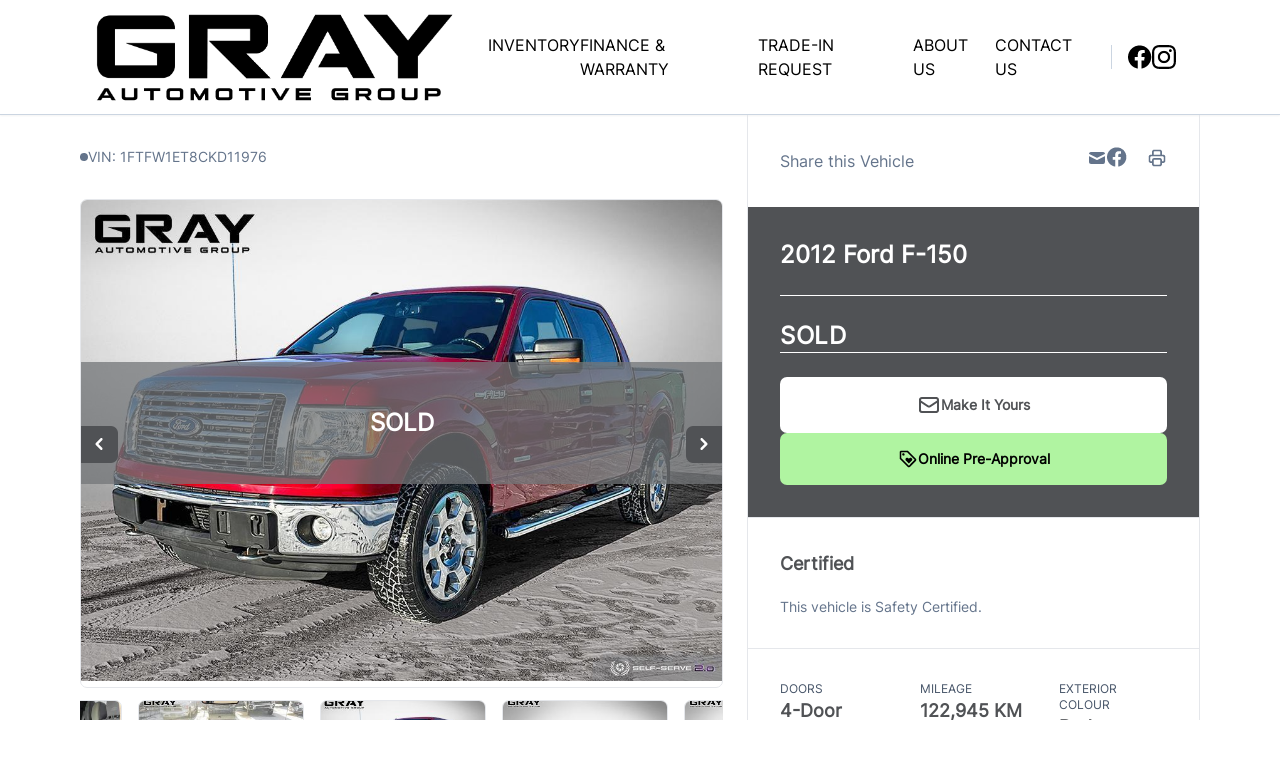

--- FILE ---
content_type: text/html; charset=UTF-8
request_url: https://grayautomotivegroup.com/inventory/2012-ford-f-150/10881660/
body_size: 36505
content:

<!DOCTYPE html>
<html prefix="og: http://ogp.me/ns# fb: http://ogp.me/ns/fb#"
  lang="en-US">
  <head>

    <meta charset="UTF-8" />
<script type="text/javascript">
/* <![CDATA[ */
var gform;gform||(document.addEventListener("gform_main_scripts_loaded",function(){gform.scriptsLoaded=!0}),document.addEventListener("gform/theme/scripts_loaded",function(){gform.themeScriptsLoaded=!0}),window.addEventListener("DOMContentLoaded",function(){gform.domLoaded=!0}),gform={domLoaded:!1,scriptsLoaded:!1,themeScriptsLoaded:!1,isFormEditor:()=>"function"==typeof InitializeEditor,callIfLoaded:function(o){return!(!gform.domLoaded||!gform.scriptsLoaded||!gform.themeScriptsLoaded&&!gform.isFormEditor()||(gform.isFormEditor()&&console.warn("The use of gform.initializeOnLoaded() is deprecated in the form editor context and will be removed in Gravity Forms 3.1."),o(),0))},initializeOnLoaded:function(o){gform.callIfLoaded(o)||(document.addEventListener("gform_main_scripts_loaded",()=>{gform.scriptsLoaded=!0,gform.callIfLoaded(o)}),document.addEventListener("gform/theme/scripts_loaded",()=>{gform.themeScriptsLoaded=!0,gform.callIfLoaded(o)}),window.addEventListener("DOMContentLoaded",()=>{gform.domLoaded=!0,gform.callIfLoaded(o)}))},hooks:{action:{},filter:{}},addAction:function(o,r,e,t){gform.addHook("action",o,r,e,t)},addFilter:function(o,r,e,t){gform.addHook("filter",o,r,e,t)},doAction:function(o){gform.doHook("action",o,arguments)},applyFilters:function(o){return gform.doHook("filter",o,arguments)},removeAction:function(o,r){gform.removeHook("action",o,r)},removeFilter:function(o,r,e){gform.removeHook("filter",o,r,e)},addHook:function(o,r,e,t,n){null==gform.hooks[o][r]&&(gform.hooks[o][r]=[]);var d=gform.hooks[o][r];null==n&&(n=r+"_"+d.length),gform.hooks[o][r].push({tag:n,callable:e,priority:t=null==t?10:t})},doHook:function(r,o,e){var t;if(e=Array.prototype.slice.call(e,1),null!=gform.hooks[r][o]&&((o=gform.hooks[r][o]).sort(function(o,r){return o.priority-r.priority}),o.forEach(function(o){"function"!=typeof(t=o.callable)&&(t=window[t]),"action"==r?t.apply(null,e):e[0]=t.apply(null,e)})),"filter"==r)return e[0]},removeHook:function(o,r,t,n){var e;null!=gform.hooks[o][r]&&(e=(e=gform.hooks[o][r]).filter(function(o,r,e){return!!(null!=n&&n!=o.tag||null!=t&&t!=o.priority)}),gform.hooks[o][r]=e)}});
/* ]]> */
</script>

    <meta http-equiv="X-UA-Compatible" content="IE=edge" />
    <meta name="viewport" content="width=device-width, initial-scale=1" />

        <meta name="msapplication-square70x70logo"
      content="/dist/img/icons/windows-tile-70x70.png" />
    <meta name="msapplication-square150x150logo"
      content="/dist/img/icons/windows-tile-150x150.png" />
    <meta name="msapplication-square310x310logo"
      content="/dist/img/icons/windows-tile-310x310.png" />
    <meta name="msapplication-TileImage"
      content="/dist/img/icons/windows-tile-144x144.png" />
    <meta name="msapplication-TileColor" content="#fff" />
    <link rel="apple-touch-icon-precomposed"
      sizes="152x152"
      href="/dist/img/icons/apple-touch-icon-152x152-precomposed.png" />
    <link rel="apple-touch-icon-precomposed"
      sizes="120x120"
      href="/dist/img/icons/apple-touch-icon-120x120-precomposed.png" />
    <link rel="apple-touch-icon-precomposed"
      sizes="76x76"
      href="/dist/img/icons/apple-touch-icon-76x76-precomposed.png" />
    <link rel="apple-touch-icon-precomposed"
      sizes="60x60"
      href="/dist/img/icons/apple-touch-icon-60x60-precomposed.png" />
    <link rel="apple-touch-icon-precomposed"
      sizes="144x144"
      href="/dist/img/icons/apple-touch-icon-144x144-precomposed.png" />
    <link rel="apple-touch-icon-precomposed"
      sizes="114x114"
      href="/dist/img/icons/apple-touch-icon-114x114-precomposed.png" />
    <link rel="apple-touch-icon-precomposed"
      sizes="72x72"
      href="/dist/img/icons/apple-touch-icon-72x72-precomposed.png" />
    <link rel="apple-touch-icon"
      sizes="57x57"
      href="/dist/img/icons/apple-touch-icon.png" />

              
		  		<meta name="title" content="Used 2012 Ford F-150  for $18,798 in Burlington | Gray Automotive Group"> <meta property="og:url" content="https://grayautomotivegroup.com/inventory/2012-ford-f-150/10881660">
	<meta property="og:type" content="website">

				
			<meta property="og:image" content="https://images.carpages.ca/inventory/10881660.392017140?w=320&amp;h=240&amp;q=75&amp;s=19d88b5d02a3f53b6332fed8e061201e">
		<meta property="og:site_name" content="Gray Automotive Group">

	<meta name="twitter:card" content="product">
				<meta name="twitter:image:src" content="https://images.carpages.ca/inventory/10881660.392017140?w=320&amp;h=240&amp;q=75&amp;s=19d88b5d02a3f53b6332fed8e061201e">
		<meta name="twitter:data1" content="$18,798">
	<meta name="twitter:label1" content="PRICE">
	<meta name="twitter:data2" content="122,945 KM">
	<meta
	name="twitter:label2" content="MILEAGE">
  		
    
            

        

        



  <script>
      (function(b,o,i,l,e,r){b.GoogleAnalyticsObject=l;b[l]||(b[l]=
          function(){(b[l].q=b[l].q||[]).push(arguments)});b[l].l=+new Date;
          e=o.createElement(i);r=o.getElementsByTagName(i)[0];
          e.src='//www.google-analytics.com/analytics.js';
          r.parentNode.insertBefore(e,r)}(window,document,'script','ga'));
      ga('create', 'UA-368718-3');
      ga('send', 'pageview');

      
        </script>

        <script>
    var CarGurus = window.CarGurus || {}; window.CarGurus = CarGurus;
    CarGurus.DealRatingBadge = window.CarGurus.DealRatingBadge || {};
    CarGurus.DealRatingBadge.options = {
        "style": "STYLE1",
        "minRating": "FAIR_PRICE",
        "defaultHeight": "60"
    };

    document.addEventListener("DOMContentLoaded", function() {
        var script = document.createElement('script');
        script.src = "https://static.cargurus.com/js/api/en_CA/1.0/dealratingbadge.js";
        script.async = true;
        var entry = document.getElementsByTagName('script')[0];
        entry.parentNode.insertBefore(script, entry);
    });
</script>

        <script>(function(w,d,s,l,i){w[l]=w[l]||[];w[l].push({'gtm.start':
    new Date().getTime(),event:'gtm.js'});var f=d.getElementsByTagName(s)[0],
    j=d.createElement(s),dl=l!='dataLayer'?'&l='+l:'';j.async=true;j.src=
    'https://www.googletagmanager.com/gtm.js?id='+i+dl;f.parentNode.insertBefore(j,f);
    })(window,document,'script','dataLayer','GTM-NKSM39D');</script>

        <meta name='robots' content='index, follow, max-image-preview:large' />

<!-- Google Tag Manager for WordPress by gtm4wp.com -->
<script data-cfasync="false" data-pagespeed-no-defer>
	var gtm4wp_datalayer_name = "dataLayer";
	var dataLayer = dataLayer || [];
</script>
<!-- End Google Tag Manager for WordPress by gtm4wp.com -->
	<!-- This site is optimized with the Yoast SEO plugin v25.9 - https://yoast.com/wordpress/plugins/seo/ -->
	<title>Used 2012 Ford F-150 in Burlington, Ontario. Selling for $18,798 with only 122,945 KM. View this Used Pickup Truck and contact Gray Automotive Group.</title>
	<meta name="description" content="Used 2012 Ford F-150 in Burlington, Ontario. Selling for $18,798 with only 122,945 KM. View this Used Pickup Truck and contact Gray Automotive Group." />
	<meta property="og:locale" content="en_US" />
	<meta property="og:title" content="Used 2012 Ford F-150 in Burlington, Ontario. Selling for $18,798 with only 122,945 KM. View this Used Pickup Truck and contact Gray Automotive Group." />
	<meta property="og:site_name" content="Gray Automotive Group" />
	<script type="application/ld+json" class="yoast-schema-graph">{"@context":"https://schema.org","@graph":[{"@type":"WebSite","@id":"https://grayautomotivegroup.com/#website","url":"https://grayautomotivegroup.com/","name":"Gray Automotive Group","description":"Burlington, ON","publisher":{"@id":"https://grayautomotivegroup.com/#organization"},"potentialAction":[{"@type":"SearchAction","target":{"@type":"EntryPoint","urlTemplate":"https://grayautomotivegroup.com/?s={search_term_string}"},"query-input":{"@type":"PropertyValueSpecification","valueRequired":true,"valueName":"search_term_string"}}],"inLanguage":"en-US"},{"@type":"Organization","@id":"https://grayautomotivegroup.com/#organization","name":"Gray Automotive Group","url":"https://grayautomotivegroup.com/","logo":{"@type":"ImageObject","inLanguage":"en-US","@id":"https://grayautomotivegroup.com/#/schema/logo/image/","url":"https://assets.carpages.ca/dealersite/prod-wp-dealerpage-plus/uploads/sites/573/2022/11/GrayAutoGroupLogo.webp","contentUrl":"https://assets.carpages.ca/dealersite/prod-wp-dealerpage-plus/uploads/sites/573/2022/11/GrayAutoGroupLogo.webp","width":2406,"height":564,"caption":"Gray Automotive Group"},"image":{"@id":"https://grayautomotivegroup.com/#/schema/logo/image/"}}]}</script>
	<!-- / Yoast SEO plugin. -->


<link rel='dns-prefetch' href='//dealerpage.ca' />
<link rel='dns-prefetch' href='//assets.carpages.ca' />
<link rel="alternate" type="application/rss+xml" title="Gray Automotive Group &raquo; Feed" href="https://grayautomotivegroup.com/feed/" />
<script type="text/javascript">
/* <![CDATA[ */
window._wpemojiSettings = {"baseUrl":"https:\/\/s.w.org\/images\/core\/emoji\/15.0.3\/72x72\/","ext":".png","svgUrl":"https:\/\/s.w.org\/images\/core\/emoji\/15.0.3\/svg\/","svgExt":".svg","source":{"concatemoji":"https:\/\/grayautomotivegroup.com\/cms\/wp-includes\/js\/wp-emoji-release.min.js?ver=6.6.4"}};
/*! This file is auto-generated */
!function(i,n){var o,s,e;function c(e){try{var t={supportTests:e,timestamp:(new Date).valueOf()};sessionStorage.setItem(o,JSON.stringify(t))}catch(e){}}function p(e,t,n){e.clearRect(0,0,e.canvas.width,e.canvas.height),e.fillText(t,0,0);var t=new Uint32Array(e.getImageData(0,0,e.canvas.width,e.canvas.height).data),r=(e.clearRect(0,0,e.canvas.width,e.canvas.height),e.fillText(n,0,0),new Uint32Array(e.getImageData(0,0,e.canvas.width,e.canvas.height).data));return t.every(function(e,t){return e===r[t]})}function u(e,t,n){switch(t){case"flag":return n(e,"\ud83c\udff3\ufe0f\u200d\u26a7\ufe0f","\ud83c\udff3\ufe0f\u200b\u26a7\ufe0f")?!1:!n(e,"\ud83c\uddfa\ud83c\uddf3","\ud83c\uddfa\u200b\ud83c\uddf3")&&!n(e,"\ud83c\udff4\udb40\udc67\udb40\udc62\udb40\udc65\udb40\udc6e\udb40\udc67\udb40\udc7f","\ud83c\udff4\u200b\udb40\udc67\u200b\udb40\udc62\u200b\udb40\udc65\u200b\udb40\udc6e\u200b\udb40\udc67\u200b\udb40\udc7f");case"emoji":return!n(e,"\ud83d\udc26\u200d\u2b1b","\ud83d\udc26\u200b\u2b1b")}return!1}function f(e,t,n){var r="undefined"!=typeof WorkerGlobalScope&&self instanceof WorkerGlobalScope?new OffscreenCanvas(300,150):i.createElement("canvas"),a=r.getContext("2d",{willReadFrequently:!0}),o=(a.textBaseline="top",a.font="600 32px Arial",{});return e.forEach(function(e){o[e]=t(a,e,n)}),o}function t(e){var t=i.createElement("script");t.src=e,t.defer=!0,i.head.appendChild(t)}"undefined"!=typeof Promise&&(o="wpEmojiSettingsSupports",s=["flag","emoji"],n.supports={everything:!0,everythingExceptFlag:!0},e=new Promise(function(e){i.addEventListener("DOMContentLoaded",e,{once:!0})}),new Promise(function(t){var n=function(){try{var e=JSON.parse(sessionStorage.getItem(o));if("object"==typeof e&&"number"==typeof e.timestamp&&(new Date).valueOf()<e.timestamp+604800&&"object"==typeof e.supportTests)return e.supportTests}catch(e){}return null}();if(!n){if("undefined"!=typeof Worker&&"undefined"!=typeof OffscreenCanvas&&"undefined"!=typeof URL&&URL.createObjectURL&&"undefined"!=typeof Blob)try{var e="postMessage("+f.toString()+"("+[JSON.stringify(s),u.toString(),p.toString()].join(",")+"));",r=new Blob([e],{type:"text/javascript"}),a=new Worker(URL.createObjectURL(r),{name:"wpTestEmojiSupports"});return void(a.onmessage=function(e){c(n=e.data),a.terminate(),t(n)})}catch(e){}c(n=f(s,u,p))}t(n)}).then(function(e){for(var t in e)n.supports[t]=e[t],n.supports.everything=n.supports.everything&&n.supports[t],"flag"!==t&&(n.supports.everythingExceptFlag=n.supports.everythingExceptFlag&&n.supports[t]);n.supports.everythingExceptFlag=n.supports.everythingExceptFlag&&!n.supports.flag,n.DOMReady=!1,n.readyCallback=function(){n.DOMReady=!0}}).then(function(){return e}).then(function(){var e;n.supports.everything||(n.readyCallback(),(e=n.source||{}).concatemoji?t(e.concatemoji):e.wpemoji&&e.twemoji&&(t(e.twemoji),t(e.wpemoji)))}))}((window,document),window._wpemojiSettings);
/* ]]> */
</script>
<style id='wp-emoji-styles-inline-css' type='text/css'>

	img.wp-smiley, img.emoji {
		display: inline !important;
		border: none !important;
		box-shadow: none !important;
		height: 1em !important;
		width: 1em !important;
		margin: 0 0.07em !important;
		vertical-align: -0.1em !important;
		background: none !important;
		padding: 0 !important;
	}
</style>
<link rel='stylesheet' id='wp-block-library-css' href='https://grayautomotivegroup.com/cms/wp-includes/css/dist/block-library/style.min.css?ver=6.6.4' type='text/css' media='all' />
<style id='classic-theme-styles-inline-css' type='text/css'>
/*! This file is auto-generated */
.wp-block-button__link{color:#fff;background-color:#32373c;border-radius:9999px;box-shadow:none;text-decoration:none;padding:calc(.667em + 2px) calc(1.333em + 2px);font-size:1.125em}.wp-block-file__button{background:#32373c;color:#fff;text-decoration:none}
</style>
<style id='global-styles-inline-css' type='text/css'>
:root{--wp--preset--aspect-ratio--square: 1;--wp--preset--aspect-ratio--4-3: 4/3;--wp--preset--aspect-ratio--3-4: 3/4;--wp--preset--aspect-ratio--3-2: 3/2;--wp--preset--aspect-ratio--2-3: 2/3;--wp--preset--aspect-ratio--16-9: 16/9;--wp--preset--aspect-ratio--9-16: 9/16;--wp--preset--color--black: #000000;--wp--preset--color--cyan-bluish-gray: #abb8c3;--wp--preset--color--white: #ffffff;--wp--preset--color--pale-pink: #f78da7;--wp--preset--color--vivid-red: #cf2e2e;--wp--preset--color--luminous-vivid-orange: #ff6900;--wp--preset--color--luminous-vivid-amber: #fcb900;--wp--preset--color--light-green-cyan: #7bdcb5;--wp--preset--color--vivid-green-cyan: #00d084;--wp--preset--color--pale-cyan-blue: #8ed1fc;--wp--preset--color--vivid-cyan-blue: #0693e3;--wp--preset--color--vivid-purple: #9b51e0;--wp--preset--gradient--vivid-cyan-blue-to-vivid-purple: linear-gradient(135deg,rgba(6,147,227,1) 0%,rgb(155,81,224) 100%);--wp--preset--gradient--light-green-cyan-to-vivid-green-cyan: linear-gradient(135deg,rgb(122,220,180) 0%,rgb(0,208,130) 100%);--wp--preset--gradient--luminous-vivid-amber-to-luminous-vivid-orange: linear-gradient(135deg,rgba(252,185,0,1) 0%,rgba(255,105,0,1) 100%);--wp--preset--gradient--luminous-vivid-orange-to-vivid-red: linear-gradient(135deg,rgba(255,105,0,1) 0%,rgb(207,46,46) 100%);--wp--preset--gradient--very-light-gray-to-cyan-bluish-gray: linear-gradient(135deg,rgb(238,238,238) 0%,rgb(169,184,195) 100%);--wp--preset--gradient--cool-to-warm-spectrum: linear-gradient(135deg,rgb(74,234,220) 0%,rgb(151,120,209) 20%,rgb(207,42,186) 40%,rgb(238,44,130) 60%,rgb(251,105,98) 80%,rgb(254,248,76) 100%);--wp--preset--gradient--blush-light-purple: linear-gradient(135deg,rgb(255,206,236) 0%,rgb(152,150,240) 100%);--wp--preset--gradient--blush-bordeaux: linear-gradient(135deg,rgb(254,205,165) 0%,rgb(254,45,45) 50%,rgb(107,0,62) 100%);--wp--preset--gradient--luminous-dusk: linear-gradient(135deg,rgb(255,203,112) 0%,rgb(199,81,192) 50%,rgb(65,88,208) 100%);--wp--preset--gradient--pale-ocean: linear-gradient(135deg,rgb(255,245,203) 0%,rgb(182,227,212) 50%,rgb(51,167,181) 100%);--wp--preset--gradient--electric-grass: linear-gradient(135deg,rgb(202,248,128) 0%,rgb(113,206,126) 100%);--wp--preset--gradient--midnight: linear-gradient(135deg,rgb(2,3,129) 0%,rgb(40,116,252) 100%);--wp--preset--font-size--small: 13px;--wp--preset--font-size--medium: 20px;--wp--preset--font-size--large: 36px;--wp--preset--font-size--x-large: 42px;--wp--preset--spacing--20: 0.44rem;--wp--preset--spacing--30: 0.67rem;--wp--preset--spacing--40: 1rem;--wp--preset--spacing--50: 1.5rem;--wp--preset--spacing--60: 2.25rem;--wp--preset--spacing--70: 3.38rem;--wp--preset--spacing--80: 5.06rem;--wp--preset--shadow--natural: 6px 6px 9px rgba(0, 0, 0, 0.2);--wp--preset--shadow--deep: 12px 12px 50px rgba(0, 0, 0, 0.4);--wp--preset--shadow--sharp: 6px 6px 0px rgba(0, 0, 0, 0.2);--wp--preset--shadow--outlined: 6px 6px 0px -3px rgba(255, 255, 255, 1), 6px 6px rgba(0, 0, 0, 1);--wp--preset--shadow--crisp: 6px 6px 0px rgba(0, 0, 0, 1);}:where(.is-layout-flex){gap: 0.5em;}:where(.is-layout-grid){gap: 0.5em;}body .is-layout-flex{display: flex;}.is-layout-flex{flex-wrap: wrap;align-items: center;}.is-layout-flex > :is(*, div){margin: 0;}body .is-layout-grid{display: grid;}.is-layout-grid > :is(*, div){margin: 0;}:where(.wp-block-columns.is-layout-flex){gap: 2em;}:where(.wp-block-columns.is-layout-grid){gap: 2em;}:where(.wp-block-post-template.is-layout-flex){gap: 1.25em;}:where(.wp-block-post-template.is-layout-grid){gap: 1.25em;}.has-black-color{color: var(--wp--preset--color--black) !important;}.has-cyan-bluish-gray-color{color: var(--wp--preset--color--cyan-bluish-gray) !important;}.has-white-color{color: var(--wp--preset--color--white) !important;}.has-pale-pink-color{color: var(--wp--preset--color--pale-pink) !important;}.has-vivid-red-color{color: var(--wp--preset--color--vivid-red) !important;}.has-luminous-vivid-orange-color{color: var(--wp--preset--color--luminous-vivid-orange) !important;}.has-luminous-vivid-amber-color{color: var(--wp--preset--color--luminous-vivid-amber) !important;}.has-light-green-cyan-color{color: var(--wp--preset--color--light-green-cyan) !important;}.has-vivid-green-cyan-color{color: var(--wp--preset--color--vivid-green-cyan) !important;}.has-pale-cyan-blue-color{color: var(--wp--preset--color--pale-cyan-blue) !important;}.has-vivid-cyan-blue-color{color: var(--wp--preset--color--vivid-cyan-blue) !important;}.has-vivid-purple-color{color: var(--wp--preset--color--vivid-purple) !important;}.has-black-background-color{background-color: var(--wp--preset--color--black) !important;}.has-cyan-bluish-gray-background-color{background-color: var(--wp--preset--color--cyan-bluish-gray) !important;}.has-white-background-color{background-color: var(--wp--preset--color--white) !important;}.has-pale-pink-background-color{background-color: var(--wp--preset--color--pale-pink) !important;}.has-vivid-red-background-color{background-color: var(--wp--preset--color--vivid-red) !important;}.has-luminous-vivid-orange-background-color{background-color: var(--wp--preset--color--luminous-vivid-orange) !important;}.has-luminous-vivid-amber-background-color{background-color: var(--wp--preset--color--luminous-vivid-amber) !important;}.has-light-green-cyan-background-color{background-color: var(--wp--preset--color--light-green-cyan) !important;}.has-vivid-green-cyan-background-color{background-color: var(--wp--preset--color--vivid-green-cyan) !important;}.has-pale-cyan-blue-background-color{background-color: var(--wp--preset--color--pale-cyan-blue) !important;}.has-vivid-cyan-blue-background-color{background-color: var(--wp--preset--color--vivid-cyan-blue) !important;}.has-vivid-purple-background-color{background-color: var(--wp--preset--color--vivid-purple) !important;}.has-black-border-color{border-color: var(--wp--preset--color--black) !important;}.has-cyan-bluish-gray-border-color{border-color: var(--wp--preset--color--cyan-bluish-gray) !important;}.has-white-border-color{border-color: var(--wp--preset--color--white) !important;}.has-pale-pink-border-color{border-color: var(--wp--preset--color--pale-pink) !important;}.has-vivid-red-border-color{border-color: var(--wp--preset--color--vivid-red) !important;}.has-luminous-vivid-orange-border-color{border-color: var(--wp--preset--color--luminous-vivid-orange) !important;}.has-luminous-vivid-amber-border-color{border-color: var(--wp--preset--color--luminous-vivid-amber) !important;}.has-light-green-cyan-border-color{border-color: var(--wp--preset--color--light-green-cyan) !important;}.has-vivid-green-cyan-border-color{border-color: var(--wp--preset--color--vivid-green-cyan) !important;}.has-pale-cyan-blue-border-color{border-color: var(--wp--preset--color--pale-cyan-blue) !important;}.has-vivid-cyan-blue-border-color{border-color: var(--wp--preset--color--vivid-cyan-blue) !important;}.has-vivid-purple-border-color{border-color: var(--wp--preset--color--vivid-purple) !important;}.has-vivid-cyan-blue-to-vivid-purple-gradient-background{background: var(--wp--preset--gradient--vivid-cyan-blue-to-vivid-purple) !important;}.has-light-green-cyan-to-vivid-green-cyan-gradient-background{background: var(--wp--preset--gradient--light-green-cyan-to-vivid-green-cyan) !important;}.has-luminous-vivid-amber-to-luminous-vivid-orange-gradient-background{background: var(--wp--preset--gradient--luminous-vivid-amber-to-luminous-vivid-orange) !important;}.has-luminous-vivid-orange-to-vivid-red-gradient-background{background: var(--wp--preset--gradient--luminous-vivid-orange-to-vivid-red) !important;}.has-very-light-gray-to-cyan-bluish-gray-gradient-background{background: var(--wp--preset--gradient--very-light-gray-to-cyan-bluish-gray) !important;}.has-cool-to-warm-spectrum-gradient-background{background: var(--wp--preset--gradient--cool-to-warm-spectrum) !important;}.has-blush-light-purple-gradient-background{background: var(--wp--preset--gradient--blush-light-purple) !important;}.has-blush-bordeaux-gradient-background{background: var(--wp--preset--gradient--blush-bordeaux) !important;}.has-luminous-dusk-gradient-background{background: var(--wp--preset--gradient--luminous-dusk) !important;}.has-pale-ocean-gradient-background{background: var(--wp--preset--gradient--pale-ocean) !important;}.has-electric-grass-gradient-background{background: var(--wp--preset--gradient--electric-grass) !important;}.has-midnight-gradient-background{background: var(--wp--preset--gradient--midnight) !important;}.has-small-font-size{font-size: var(--wp--preset--font-size--small) !important;}.has-medium-font-size{font-size: var(--wp--preset--font-size--medium) !important;}.has-large-font-size{font-size: var(--wp--preset--font-size--large) !important;}.has-x-large-font-size{font-size: var(--wp--preset--font-size--x-large) !important;}
:where(.wp-block-post-template.is-layout-flex){gap: 1.25em;}:where(.wp-block-post-template.is-layout-grid){gap: 1.25em;}
:where(.wp-block-columns.is-layout-flex){gap: 2em;}:where(.wp-block-columns.is-layout-grid){gap: 2em;}
:root :where(.wp-block-pullquote){font-size: 1.5em;line-height: 1.6;}
</style>
<link rel='stylesheet' id='dealersite_core_styles-css' href='https://dealerpage.ca/content/mu-plugins/dealersite-core/dist/style.css?ver=1.13.1' type='text/css' media='all' />
<link rel='stylesheet' id='dealersite_slider_styles-css' href='https://dealerpage.ca/content/mu-plugins/dealersite-core/dist/lib/slider/slider.css?ver=1.13.1' type='text/css' media='all' />
<link rel='stylesheet' id='slick-carousel-styles-css' href='https://dealerpage.ca/content/mu-plugins/dealersite-core/dist/lib/slick/slick.css?ver=1.13.1' type='text/css' media='all' />
<link rel='stylesheet' id='dealersite_inventory_styles-css' href='https://dealerpage.ca/content/mu-plugins/dealersite-inventory/dist/style.css?ver=1.30.1' type='text/css' media='all' />
<link rel='stylesheet' id='dealersite_inventory_lib_choices_styles-css' href='https://dealerpage.ca/content/mu-plugins/dealersite-inventory/dist/lib/choices.css?ver=1.30.1' type='text/css' media='all' />
<link rel='stylesheet' id='dealersite_inventory_lib_nouislider_styles-css' href='https://dealerpage.ca/content/mu-plugins/dealersite-inventory/dist/lib/nouislider.css?ver=1.30.1' type='text/css' media='all' />
<link rel='stylesheet' id='theme_styles-css' href='https://dealerpage.ca/content/themes/dealerpage-theme-01/dist/css/theme.css?ver=1.0.1' type='text/css' media='all' />
<link rel='stylesheet' id='custom-frontend-style-css' href='https://dealerpage.ca/content/plugins/wp-custom-admin-interface/inc/frontendstyle.css?ver=7.40' type='text/css' media='all' />
<style id='custom-frontend-style-inline-css' type='text/css'>
/* Hide My Sites button from admin bar */
#wp-admin-bar-my-sites{display:none}

/* Hide new button from admin bar */
#wp-admin-bar-new-content{display:none}

/* Hide yoast button from admin bar */
#wp-admin-bar-wpseo-menu{display:none}
</style>
<link rel='stylesheet' id='dashicons-css' href='https://grayautomotivegroup.com/cms/wp-includes/css/dashicons.min.css?ver=6.6.4' type='text/css' media='all' />
<style id='rocket-lazyload-inline-css' type='text/css'>
.rll-youtube-player{position:relative;padding-bottom:56.23%;height:0;overflow:hidden;max-width:100%;}.rll-youtube-player:focus-within{outline: 2px solid currentColor;outline-offset: 5px;}.rll-youtube-player iframe{position:absolute;top:0;left:0;width:100%;height:100%;z-index:100;background:0 0}.rll-youtube-player img{bottom:0;display:block;left:0;margin:auto;max-width:100%;width:100%;position:absolute;right:0;top:0;border:none;height:auto;-webkit-transition:.4s all;-moz-transition:.4s all;transition:.4s all}.rll-youtube-player img:hover{-webkit-filter:brightness(75%)}.rll-youtube-player .play{height:100%;width:100%;left:0;top:0;position:absolute;background:url(https://dealerpage.ca/content/plugins/rocket-lazy-load/assets/img/youtube.png) no-repeat center;background-color: transparent !important;cursor:pointer;border:none;}
</style>
<script type="text/javascript" src="https://grayautomotivegroup.com/cms/wp-includes/js/jquery/jquery.min.js?ver=3.7.1" id="jquery-core-js"></script>
<script type="text/javascript" src="https://grayautomotivegroup.com/cms/wp-includes/js/jquery/jquery-migrate.min.js?ver=3.4.1" id="jquery-migrate-js"></script>
<link rel="https://api.w.org/" href="https://grayautomotivegroup.com/wp-json/" /><link rel="EditURI" type="application/rsd+xml" title="RSD" href="https://grayautomotivegroup.com/cms/xmlrpc.php?rsd" />
<meta name="generator" content="WordPress 6.6.4" />
<script type="text/javascript">

/* <![CDATA[ */

var themosis = {

ajaxurl: "https:\/\/grayautomotivegroup.com\/cms\/wp-admin\/admin-ajax.php",

themeColor: "custom",

};

/* ]]> */

</script><meta name="csrf-token" content="Yjy4kHXsTdYKSCevCArx1Di21Pre4dDpt3AM9Gmr">
<!-- Google Tag Manager for WordPress by gtm4wp.com -->
<!-- GTM Container placement set to footer -->
<script data-cfasync="false" data-pagespeed-no-defer>
</script>
<!-- End Google Tag Manager for WordPress by gtm4wp.com -->
<link rel="canonical" href="https://grayautomotivegroup.com/inventory/2012-ford-f-150/10881660" />
<link rel="icon" href="https://assets.carpages.ca/dealersite/prod-wp-dealerpage-plus/uploads/sites/573/2022/11/cropped-iconlogo-scaled-1-32x32.webp" sizes="32x32" />
<link rel="icon" href="https://assets.carpages.ca/dealersite/prod-wp-dealerpage-plus/uploads/sites/573/2022/11/cropped-iconlogo-scaled-1-192x192.webp" sizes="192x192" />
<link rel="apple-touch-icon" href="https://assets.carpages.ca/dealersite/prod-wp-dealerpage-plus/uploads/sites/573/2022/11/cropped-iconlogo-scaled-1-180x180.webp" />
<meta name="msapplication-TileImage" content="https://assets.carpages.ca/dealersite/prod-wp-dealerpage-plus/uploads/sites/573/2022/11/cropped-iconlogo-scaled-1-270x270.webp" />
<noscript><style id="rocket-lazyload-nojs-css">.rll-youtube-player, [data-lazy-src]{display:none !important;}</style></noscript>

        
    <style>
      :root {
      --theme-custom-color-50: rgb(224 225 226);
--theme-custom-color-rgb-50: 224 225 226;
--theme-custom-color-100: rgb(193 194 196);
--theme-custom-color-rgb-100: 193 194 196;
--theme-custom-color-200: rgb(162 164 166);
--theme-custom-color-rgb-200: 162 164 166;
--theme-custom-color-300: rgb(146 148 151);
--theme-custom-color-rgb-300: 146 148 151;
--theme-custom-color-400: rgb(131 133 136);
--theme-custom-color-rgb-400: 131 133 136;
--theme-custom-color-500: rgb(115 118 121);
--theme-custom-color-rgb-500: 115 118 121;
--theme-custom-color-600: rgb(99 102 106);
--theme-custom-color-rgb-600: 99 102 106;
--theme-custom-color-700: rgb(80 82 85);
--theme-custom-color-rgb-700: 80 82 85;
--theme-custom-color-800: rgb(60 62 64);
--theme-custom-color-rgb-800: 60 62 64;
--theme-custom-color-900: rgb(40 41 43);
--theme-custom-color-rgb-900: 40 41 43;
      --theme-color-rgb-50: var(--theme-custom-color-rgb-50);
--theme-color-rgb-100: var(--theme-custom-color-rgb-100);
--theme-color-rgb-200: var(--theme-custom-color-rgb-200);
--theme-color-rgb-300: var(--theme-custom-color-rgb-300);
--theme-color-rgb-400: var(--theme-custom-color-rgb-400);
--theme-color-rgb-500: var(--theme-custom-color-rgb-500);
--theme-color-rgb-600: var(--theme-custom-color-rgb-600);
--theme-color-rgb-700: var(--theme-custom-color-rgb-700);
--theme-color-rgb-800: var(--theme-custom-color-rgb-800);
--theme-color-rgb-900: var(--theme-custom-color-rgb-900);

      --header-background-color-50: rgb(255 255 255);
--header-background-color-rgb-50: 255 255 255;
--header-background-color-100: rgb(255 255 255);
--header-background-color-rgb-100: 255 255 255;
--header-background-color-200: rgb(255 255 255);
--header-background-color-rgb-200: 255 255 255;
--header-background-color-300: rgb(255 255 255);
--header-background-color-rgb-300: 255 255 255;
--header-background-color-400: rgb(255 255 255);
--header-background-color-rgb-400: 255 255 255;
--header-background-color-500: rgb(255 255 255);
--header-background-color-rgb-500: 255 255 255;
--header-background-color-600: rgb(255 255 255);
--header-background-color-rgb-600: 255 255 255;
--header-background-color-700: rgb(204 204 204);
--header-background-color-rgb-700: 204 204 204;
--header-background-color-800: rgb(153 153 153);
--header-background-color-rgb-800: 153 153 153;
--header-background-color-900: rgb(102 102 102);
--header-background-color-rgb-900: 102 102 102;
      --header-background-rgb-50: var(--header-background-color-rgb-50);
--header-background-rgb-100: var(--header-background-color-rgb-100);
--header-background-rgb-200: var(--header-background-color-rgb-200);
--header-background-rgb-300: var(--header-background-color-rgb-300);
--header-background-rgb-400: var(--header-background-color-rgb-400);
--header-background-rgb-500: var(--header-background-color-rgb-500);
--header-background-rgb-600: var(--header-background-color-rgb-600);
--header-background-rgb-700: var(--header-background-color-rgb-700);
--header-background-rgb-800: var(--header-background-color-rgb-800);
--header-background-rgb-900: var(--header-background-color-rgb-900);

      --header-text-color-50: rgb(204 204 204);
--header-text-color-rgb-50: 204 204 204;
--header-text-color-100: rgb(153 153 153);
--header-text-color-rgb-100: 153 153 153;
--header-text-color-200: rgb(102 102 102);
--header-text-color-rgb-200: 102 102 102;
--header-text-color-300: rgb(77 77 77);
--header-text-color-rgb-300: 77 77 77;
--header-text-color-400: rgb(51 51 51);
--header-text-color-rgb-400: 51 51 51;
--header-text-color-500: rgb(26 26 26);
--header-text-color-rgb-500: 26 26 26;
--header-text-color-600: rgb(0 0 0);
--header-text-color-rgb-600: 0 0 0;
--header-text-color-700: rgb(0 0 0);
--header-text-color-rgb-700: 0 0 0;
--header-text-color-800: rgb(0 0 0);
--header-text-color-rgb-800: 0 0 0;
--header-text-color-900: rgb(0 0 0);
--header-text-color-rgb-900: 0 0 0;
      --header-text-rgb-50: var(--header-text-color-rgb-50);
--header-text-rgb-100: var(--header-text-color-rgb-100);
--header-text-rgb-200: var(--header-text-color-rgb-200);
--header-text-rgb-300: var(--header-text-color-rgb-300);
--header-text-rgb-400: var(--header-text-color-rgb-400);
--header-text-rgb-500: var(--header-text-color-rgb-500);
--header-text-rgb-600: var(--header-text-color-rgb-600);
--header-text-rgb-700: var(--header-text-color-rgb-700);
--header-text-rgb-800: var(--header-text-color-rgb-800);
--header-text-rgb-900: var(--header-text-color-rgb-900);

      --footer-background-color-50: rgb(204 204 204);
--footer-background-color-rgb-50: 204 204 204;
--footer-background-color-100: rgb(153 153 153);
--footer-background-color-rgb-100: 153 153 153;
--footer-background-color-200: rgb(102 102 102);
--footer-background-color-rgb-200: 102 102 102;
--footer-background-color-300: rgb(77 77 77);
--footer-background-color-rgb-300: 77 77 77;
--footer-background-color-400: rgb(51 51 51);
--footer-background-color-rgb-400: 51 51 51;
--footer-background-color-500: rgb(26 26 26);
--footer-background-color-rgb-500: 26 26 26;
--footer-background-color-600: rgb(0 0 0);
--footer-background-color-rgb-600: 0 0 0;
--footer-background-color-700: rgb(0 0 0);
--footer-background-color-rgb-700: 0 0 0;
--footer-background-color-800: rgb(0 0 0);
--footer-background-color-rgb-800: 0 0 0;
--footer-background-color-900: rgb(0 0 0);
--footer-background-color-rgb-900: 0 0 0;
      --footer-background-rgb-50: var(--footer-background-color-rgb-50);
--footer-background-rgb-100: var(--footer-background-color-rgb-100);
--footer-background-rgb-200: var(--footer-background-color-rgb-200);
--footer-background-rgb-300: var(--footer-background-color-rgb-300);
--footer-background-rgb-400: var(--footer-background-color-rgb-400);
--footer-background-rgb-500: var(--footer-background-color-rgb-500);
--footer-background-rgb-600: var(--footer-background-color-rgb-600);
--footer-background-rgb-700: var(--footer-background-color-rgb-700);
--footer-background-rgb-800: var(--footer-background-color-rgb-800);
--footer-background-rgb-900: var(--footer-background-color-rgb-900);

      --footer-text-color-50: rgb(255 255 255);
--footer-text-color-rgb-50: 255 255 255;
--footer-text-color-100: rgb(255 255 255);
--footer-text-color-rgb-100: 255 255 255;
--footer-text-color-200: rgb(255 255 255);
--footer-text-color-rgb-200: 255 255 255;
--footer-text-color-300: rgb(255 255 255);
--footer-text-color-rgb-300: 255 255 255;
--footer-text-color-400: rgb(255 255 255);
--footer-text-color-rgb-400: 255 255 255;
--footer-text-color-500: rgb(255 255 255);
--footer-text-color-rgb-500: 255 255 255;
--footer-text-color-600: rgb(255 255 255);
--footer-text-color-rgb-600: 255 255 255;
--footer-text-color-700: rgb(204 204 204);
--footer-text-color-rgb-700: 204 204 204;
--footer-text-color-800: rgb(153 153 153);
--footer-text-color-rgb-800: 153 153 153;
--footer-text-color-900: rgb(102 102 102);
--footer-text-color-rgb-900: 102 102 102;
      --footer-text-rgb-50: var(--footer-text-color-rgb-50);
--footer-text-rgb-100: var(--footer-text-color-rgb-100);
--footer-text-rgb-200: var(--footer-text-color-rgb-200);
--footer-text-rgb-300: var(--footer-text-color-rgb-300);
--footer-text-rgb-400: var(--footer-text-color-rgb-400);
--footer-text-rgb-500: var(--footer-text-color-rgb-500);
--footer-text-rgb-600: var(--footer-text-color-rgb-600);
--footer-text-rgb-700: var(--footer-text-color-rgb-700);
--footer-text-rgb-800: var(--footer-text-color-rgb-800);
--footer-text-rgb-900: var(--footer-text-color-rgb-900);

      --button-background-color-50: rgb(224 225 226);
--button-background-color-rgb-50: 224 225 226;
--button-background-color-100: rgb(193 194 196);
--button-background-color-rgb-100: 193 194 196;
--button-background-color-200: rgb(162 164 166);
--button-background-color-rgb-200: 162 164 166;
--button-background-color-300: rgb(146 148 151);
--button-background-color-rgb-300: 146 148 151;
--button-background-color-400: rgb(131 133 136);
--button-background-color-rgb-400: 131 133 136;
--button-background-color-500: rgb(115 118 121);
--button-background-color-rgb-500: 115 118 121;
--button-background-color-600: rgb(99 102 106);
--button-background-color-rgb-600: 99 102 106;
--button-background-color-700: rgb(80 82 85);
--button-background-color-rgb-700: 80 82 85;
--button-background-color-800: rgb(60 62 64);
--button-background-color-rgb-800: 60 62 64;
--button-background-color-900: rgb(40 41 43);
--button-background-color-rgb-900: 40 41 43;
      --button-background-rgb-50: var(--button-background-color-rgb-50);
--button-background-rgb-100: var(--button-background-color-rgb-100);
--button-background-rgb-200: var(--button-background-color-rgb-200);
--button-background-rgb-300: var(--button-background-color-rgb-300);
--button-background-rgb-400: var(--button-background-color-rgb-400);
--button-background-rgb-500: var(--button-background-color-rgb-500);
--button-background-rgb-600: var(--button-background-color-rgb-600);
--button-background-rgb-700: var(--button-background-color-rgb-700);
--button-background-rgb-800: var(--button-background-color-rgb-800);
--button-background-rgb-900: var(--button-background-color-rgb-900);

      --button-text-color-50: rgb(255 255 255);
--button-text-color-rgb-50: 255 255 255;
--button-text-color-100: rgb(255 255 255);
--button-text-color-rgb-100: 255 255 255;
--button-text-color-200: rgb(255 255 255);
--button-text-color-rgb-200: 255 255 255;
--button-text-color-300: rgb(255 255 255);
--button-text-color-rgb-300: 255 255 255;
--button-text-color-400: rgb(255 255 255);
--button-text-color-rgb-400: 255 255 255;
--button-text-color-500: rgb(255 255 255);
--button-text-color-rgb-500: 255 255 255;
--button-text-color-600: rgb(255 255 255);
--button-text-color-rgb-600: 255 255 255;
--button-text-color-700: rgb(204 204 204);
--button-text-color-rgb-700: 204 204 204;
--button-text-color-800: rgb(153 153 153);
--button-text-color-rgb-800: 153 153 153;
--button-text-color-900: rgb(102 102 102);
--button-text-color-rgb-900: 102 102 102;
      --button-text-rgb-50: var(--button-text-color-rgb-50);
--button-text-rgb-100: var(--button-text-color-rgb-100);
--button-text-rgb-200: var(--button-text-color-rgb-200);
--button-text-rgb-300: var(--button-text-color-rgb-300);
--button-text-rgb-400: var(--button-text-color-rgb-400);
--button-text-rgb-500: var(--button-text-color-rgb-500);
--button-text-rgb-600: var(--button-text-color-rgb-600);
--button-text-rgb-700: var(--button-text-color-rgb-700);
--button-text-rgb-800: var(--button-text-color-rgb-800);
--button-text-rgb-900: var(--button-text-color-rgb-900);
      }

      body {
        font-family: 'Inter', sans-serif;
      }
    </style>

    
    
    
      </head>

        
  <body itemscope itemtype="http://schema.org/WebPage" class="inventory slug-2012-ford-f-150 id-10881660 wp-custom-logo hfeed" style="--logo-bg: #fff;">
    <noscript><iframe src="https://www.googletagmanager.com/ns.html?id=GTM-NKSM39D"
  height="0" width="0" style="display:none;visibility:hidden"></iframe></noscript>

    
        


<ul class="fixed top-96 right-0 hidden flex flex-col gap-y-2 z-[100]">
  </ul>

    <div class="site flex flex-col">
      <a href="#primary-menu" class="sr-only" tabindex="0">Skip to Menu</a>
      <a href="#main" class="sr-only">Skip to Content</a>
      <a href="#footer" class="sr-only">Skip to Footer</a>

              

<header id="header" class="xl:hidden border-b border-slate-300 shadow-sm print:hidden" itemscope itemtype="https://schema.org/WPHeader">
  
  <div>
    <div class="bg-theme-header-back-600 flex flex-col items-center justify-between md:flex-row md:justify-end dp-container py-0 px-0">
      <div class="py-5 md:py-3 md:pr-4 px-4">
          <a href="https://grayautomotivegroup.com">
    <img 
      src="https://assets.carpages.ca/dealersite/prod-wp-dealerpage-plus/uploads/sites/573/2022/11/GrayAutoGroupLogo.webp" 
      alt="Gray Automotive Group logo" 
      itemprop="url"
      class="max-h-28 max-w-sm w-full h-full object-contain" data-no-lazy="1" 
    />
  </a>
      </div>

      <div class="w-full md:w-auto py-0 flex flex-grow items-center justify-between gap-4 border-t md:border-0 px-4 md:flex-n grow">

                <div class="flex items-center gap-2 h-full py-4 px-0 md:px-4 md:border-l grow md:grow-0">
          	<a href="tel:289-293-1913" class="dsp-track-phone flex-grow px-5 py-2 inline-flex justify-center items-center text-theme-button-front-600 bg-theme-button-back-600 rounded-sm hover:bg-theme-button-back-500">
		<?xml version="1.0"?>
<svg xmlns="http://www.w3.org/2000/svg" viewBox="0 0 20 20" fill="currentColor" aria-hidden="true" class="h-5 w-5">
  <path d="M2 3a1 1 0 011-1h2.153a1 1 0 01.986.836l.74 4.435a1 1 0 01-.54 1.06l-1.548.773a11.037 11.037 0 006.105 6.105l.774-1.548a1 1 0 011.059-.54l4.435.74a1 1 0 01.836.986V17a1 1 0 01-1 1h-2C7.82 18 2 12.18 2 5V3z"/>
</svg>

    <span class="sr-only">phone call button</span>
	</a>

<a itemprop="hasMap" href="https://google.ca/maps/dir//Gray+Automotive+Group+3455+Landmark+Rd+L7M+1S8" target="_blank" class="flex-grow px-5 py-2 inline-flex justify-center items-center text-theme-button-front-600 bg-theme-button-back-600 rounded-sm hover:bg-theme-button-back-500">
	<?xml version="1.0"?>
<svg xmlns="http://www.w3.org/2000/svg" viewBox="0 0 20 20" fill="currentColor" aria-hidden="true" class="h-5 w-5">
  <path fill-rule="evenodd" d="M5.05 4.05a7 7 0 119.9 9.9L10 18.9l-4.95-4.95a7 7 0 010-9.9zM10 11a2 2 0 100-4 2 2 0 000 4z" clip-rule="evenodd"/>
</svg>

  <span class="sr-only">view map button</span>
</a>

                  </div>

                <div class="py-4 pl-4 border-l">
          <button class="navbar-toggler flex text-theme-header-front-600 hover:text-theme-header-front-700 hover:bg-theme-header-back-700 rounded-full p-2 whitespace-nowrap" type="button" id="tw-mobile-menu-open" data-toggle="collapse" data-target="#primary-menu" aria-controls="navbarSupportedContent" aria-expanded="false" aria-label="Toggle navigation">
            Open Menu
            &nbsp;
            <?xml version="1.0"?>
<svg xmlns="http://www.w3.org/2000/svg" viewBox="0 0 20 20" fill="currentColor" aria-hidden="true" class="h-5 w-5">
  <path fill-rule="evenodd" d="M3 5a1 1 0 011-1h12a1 1 0 110 2H4a1 1 0 01-1-1zM3 10a1 1 0 011-1h12a1 1 0 110 2H4a1 1 0 01-1-1zM3 15a1 1 0 011-1h12a1 1 0 110 2H4a1 1 0 01-1-1z" clip-rule="evenodd"/>
</svg>

          </button>
        </div>
      </div>
    </div>
  </div>
</header>

<div id="tw-mobile-menu" class="absolute top-0 left-0 h-screen w-screen hidden xl:hidden transition print:hidden">
  <div class="h-screen w-screen absolute inset-0 bg-theme-header-back-600 z-[200] overflow-y-scroll flex flex-col">
    
    <div class="dp-container flex flex-col md:flex-row items-center justify-between md:h-20 px-0 border-t border-b">

      <div class="px-4 py-5 md:py-3 sm:px-8 md:px-8 lg:px-16 xl:px-20 whitespace-nowrap md:pr-4">
          <a href="https://grayautomotivegroup.com">
    <img 
      src="https://assets.carpages.ca/dealersite/prod-wp-dealerpage-plus/uploads/sites/573/2022/11/GrayAutoGroupLogo.webp" 
      alt="Gray Automotive Group logo" 
      itemprop="url"
      class="max-h-28 max-w-sm w-full h-full object-contain" data-no-lazy="1" 
    />
  </a>
      </div>

      <div class="w-full md:w-auto px-4 sm:px-8 md:px-8 lg:px-16 xl:px-20 py-0 flex-grow flex items-center  justify-between gap-4 border-t md:border-t-0 border-l">

                  <div class="py-3">
            <div class="gap-4 flex items-center">
						<a href="https://www.facebook.com/grayautomotivesales" target="_blank" class="inline-flex text-theme-header-front-600 hover:text-theme-header-front-700" aria-label="Facebook icon">
				<span class="inline-flex items-center fill-current h-6 w-6"><svg width="24" height="24" viewBox="0 0 24 24" xmlns="http://www.w3.org/2000/svg">
    <path d="M23.25 12.0703C23.25 5.64844 18.0469 0.445312 11.625 0.445312C5.20312 0.445312 0 5.64844 0 12.0703C0 17.8725 4.25109 22.6819 9.80859 23.5547V15.4308H6.85547V12.0703H9.80859V9.50906C9.80859 6.59578 11.543 4.98656 14.1994 4.98656C15.4716 4.98656 16.8019 5.21344 16.8019 5.21344V8.07281H15.3356C13.8919 8.07281 13.4414 8.96906 13.4414 9.88828V12.0703H16.6655L16.1498 15.4308H13.4414V23.5547C18.9989 22.6819 23.25 17.8725 23.25 12.0703Z"/>
</svg>
</span>
			</a>
								<a href="https://www.instagram.com/grayautogroup/" target="_blank" class="inline-flex text-theme-header-front-600 hover:text-theme-header-front-700" aria-label="Instagram icon">
				<span class="inline-flex items-center fill-current h-6 w-6"><svg width="24" height="24" viewBox="0 0 24 24" xmlns="http://www.w3.org/2000/svg">
    <path d="M12.0027 5.8467C8.59743 5.8467 5.85075 8.594 5.85075 12C5.85075 15.406 8.59743 18.1533 12.0027 18.1533C15.4079 18.1533 18.1546 15.406 18.1546 12C18.1546 8.594 15.4079 5.8467 12.0027 5.8467ZM12.0027 16.0004C9.80212 16.0004 8.00312 14.2064 8.00312 12C8.00312 9.7936 9.79676 7.99955 12.0027 7.99955C14.2086 7.99955 16.0022 9.7936 16.0022 12C16.0022 14.2064 14.2032 16.0004 12.0027 16.0004ZM19.8412 5.595C19.8412 6.39295 19.1987 7.03024 18.4062 7.03024C17.6085 7.03024 16.9713 6.38759 16.9713 5.595C16.9713 4.80241 17.6138 4.15977 18.4062 4.15977C19.1987 4.15977 19.8412 4.80241 19.8412 5.595ZM23.9157 7.05166C23.8246 5.12909 23.3856 3.42609 21.9775 2.02298C20.5747 0.619882 18.8721 0.180743 16.9499 0.0843468C14.9689 -0.0281156 9.03112 -0.0281156 7.05008 0.0843468C5.1333 0.175388 3.43067 0.614526 2.02253 2.01763C0.614389 3.42073 0.180703 5.12373 0.0843279 7.0463C-0.0281093 9.02778 -0.0281093 14.9669 0.0843279 16.9483C0.175349 18.8709 0.614389 20.5739 2.02253 21.977C3.43067 23.3801 5.12794 23.8193 7.05008 23.9157C9.03112 24.0281 14.9689 24.0281 16.9499 23.9157C18.8721 23.8246 20.5747 23.3855 21.9775 21.977C23.3803 20.5739 23.8193 18.8709 23.9157 16.9483C24.0281 14.9669 24.0281 9.03314 23.9157 7.05166ZM21.3564 19.0744C20.9388 20.1241 20.1303 20.9327 19.0755 21.3558C17.496 21.9824 13.7481 21.8378 12.0027 21.8378C10.2572 21.8378 6.50396 21.977 4.92984 21.3558C3.88042 20.9381 3.07195 20.1294 2.64897 19.0744C2.02253 17.4946 2.16709 13.7458 2.16709 12C2.16709 10.2542 2.02789 6.50006 2.64897 4.92558C3.06659 3.87593 3.87507 3.06728 4.92984 2.6442C6.50931 2.01763 10.2572 2.16222 12.0027 2.16222C13.7481 2.16222 17.5014 2.02298 19.0755 2.6442C20.1249 3.06192 20.9334 3.87058 21.3564 4.92558C21.9828 6.50541 21.8383 10.2542 21.8383 12C21.8383 13.7458 21.9828 17.4999 21.3564 19.0744Z"/>
</svg>
</span>
			</a>
								<a href="https://www.linkedin.com/company/grayautomotivegroup/" target="_blank" class="inline-flex text-theme-header-front-600 hover:text-theme-header-front-700" aria-label="Linkedin icon">
				<span class="inline-flex items-center fill-current h-6 w-6"><svg xmlns="http://www.w3.org/2000/svg" viewBox="0 0 448 512"><!--!Font Awesome Free 6.5.2 by @fontawesome - https://fontawesome.com License - https://fontawesome.com/license/free Copyright 2024 Fonticons, Inc.--><path d="M416 32H31.9C14.3 32 0 46.5 0 64.3v383.4C0 465.5 14.3 480 31.9 480H416c17.6 0 32-14.5 32-32.3V64.3c0-17.8-14.4-32.3-32-32.3zM135.4 416H69V202.2h66.5V416zm-33.2-243c-21.3 0-38.5-17.3-38.5-38.5S80.9 96 102.2 96c21.2 0 38.5 17.3 38.5 38.5 0 21.3-17.2 38.5-38.5 38.5zm282.1 243h-66.4V312c0-24.8-.5-56.7-34.5-56.7-34.6 0-39.9 27-39.9 54.9V416h-66.4V202.2h63.7v29.2h.9c8.9-16.8 30.6-34.5 62.9-34.5 67.2 0 79.7 44.3 79.7 101.9V416z"/></svg></span>
			</a>
			
    </div>
          </div>
        
        <div class="py-3 pl-4 border-l">
          <button class="navbar-toggler flex text-theme-header-front-600 hover:text-theme-header-front-900 hover:bg-theme-header-back-300 rounded-full p-2" type="button" id="tw-mobile-menu-close" data-toggle="collapse" data-target="#primary-menu" aria-controls="navbarSupportedContent" aria-expanded="false" aria-label="Toggle navigation">
            Close Menu
            &nbsp;
            <?xml version="1.0"?>
<svg xmlns="http://www.w3.org/2000/svg" viewBox="0 0 20 20" fill="currentColor" aria-hidden="true" class="h-5 w-5">
  <path fill-rule="evenodd" d="M4.293 4.293a1 1 0 011.414 0L10 8.586l4.293-4.293a1 1 0 111.414 1.414L11.414 10l4.293 4.293a1 1 0 01-1.414 1.414L10 11.414l-4.293 4.293a1 1 0 01-1.414-1.414L8.586 10 4.293 5.707a1 1 0 010-1.414z" clip-rule="evenodd"/>
</svg>

          </button>
        </div>
      </div>
    </div>

    
    <div class="bg-theme-header-back-600 px-4 sm:px-8 md:px-8 lg:px-16 xl:px-20 grid grid-cols-3 auto-rows-min md:auto-rows-fr mobile-menu md:flex-grow">

      
      
        <div class="col-span-full md:col-span-1 pb-4 overflow-x-auto mobile-menu">
          <h5 class="text-base text-theme-header-front-600 py-4 mb-0 font-semibold">
            Menu
          </h5>
          <div id="primary-menu" class="print:hidden"><ul id="menu-navigation" class="flex flex-col dp-nav"><li itemscope="itemscope" itemtype="https://www.schema.org/SiteNavigationElement" id="menu-item-690" class="menu-item menu-item-type-post_type menu-item-object-page menu-item-690 nav-item"><a title="INVENTORY" href="https://grayautomotivegroup.com/vehicles/" class="nav-link"><span>INVENTORY</span></a></li>
<li itemscope="itemscope" itemtype="https://www.schema.org/SiteNavigationElement" id="menu-item-1418" class="menu-item menu-item-type-post_type menu-item-object-page menu-item-1418 nav-item"><a title="FINANCE &amp; WARRANTY" href="https://grayautomotivegroup.com/finance-warranty/" class="nav-link"><span>FINANCE &#038; WARRANTY</span></a></li>
<li itemscope="itemscope" itemtype="https://www.schema.org/SiteNavigationElement" id="menu-item-1091" class="menu-item menu-item-type-post_type menu-item-object-page menu-item-1091 nav-item"><a title="TRADE-IN REQUEST" href="https://grayautomotivegroup.com/trade-in/" class="nav-link"><span>TRADE-IN REQUEST</span></a></li>
<li itemscope="itemscope" itemtype="https://www.schema.org/SiteNavigationElement" id="menu-item-684" class="menu-item menu-item-type-post_type menu-item-object-page menu-item-684 nav-item"><a title="ABOUT US" href="https://grayautomotivegroup.com/about-us/" class="nav-link"><span>ABOUT US</span></a></li>
<li itemscope="itemscope" itemtype="https://www.schema.org/SiteNavigationElement" id="menu-item-681" class="menu-item menu-item-type-post_type menu-item-object-page menu-item-681 nav-item"><a title="CONTACT US" href="https://grayautomotivegroup.com/contact-us/" class="nav-link"><span>CONTACT US</span></a></li>
</ul></div>
        </div>

      
      <div class="col-span-full md:col-span-2 flex flex-col justify-between">

        <div class="space-y-6 md:p-4 mb-4">
          <div class="p-4 border rounded-md relative">
            <div class="flex justify-start mb-5">
              <div class="bg-theme-header-back-300 rounded-full mr-5 text-theme-header-front-600 h-20 w-20 flex items-center justify-center">
                <span class="inline-block flex items-center"><?xml version="1.0"?>
<svg xmlns="http://www.w3.org/2000/svg" fill="none" viewBox="0 0 24 24" stroke-width="2" stroke="currentColor" aria-hidden="true" class="h-6 w-6">
  <path stroke-linecap="round" stroke-linejoin="round" d="M17.657 16.657L13.414 20.9a1.998 1.998 0 01-2.827 0l-4.244-4.243a8 8 0 1111.314 0z"/>
  <path stroke-linecap="round" stroke-linejoin="round" d="M15 11a3 3 0 11-6 0 3 3 0 016 0z"/>
</svg>
</span>
              </div>

              <div>
                <h3 class="text-lg font-bold text-theme-header-front-600">Address</h3>

                <p class="text-xs text-theme-header-front-600 tracking-wide font-normal">
                  <a href="https://google.ca/maps/dir//Gray+Automotive+Group+3455+Landmark+Rd+L7M+1S8" target="_blank">
                    <span itemscope itemtype="https://schema.org/PostalAddress">
                      <span itemprop="streetAddress">3455 Landmark Rd</span><br>
                      <span itemprop="addressLocality">Burlington</span>,
                      <span class="sr-only">Burlington</span>
                      <span itemprop="addressRegion">ON</span>,
                      <span itemprop="postalCode">L7M 1S8</span>
                    </span>
                  </a>
                </p>

              </div>
            </div>

            <div class="flex flex-col sm:flex-row justify-start gap-2">
              <a class="block font-medium tracking-wider px-6 py-4 text-center bg-theme-header-back-700 hover:bg-theme-700 text-base text-theme-header-front-600 rounded-sm" href="https://google.ca/maps/dir//Gray+Automotive+Group+3455+Landmark+Rd+L7M+1S8">
                Get Directions
              </a>
                              <a class="dsp-track-phone block font-medium tracking-wider px-6 py-4 text-center text-theme-header-front-600 hover:bg-theme-header-back-700 text-base rounded-sm" href="tel:289-293-1913">
                  Call Us Now
                </a>
                          </div>

            <button class="bg-theme-header-back-300 hover:bg-theme-header-back-400 p-2 text-xs text-theme-header-front-600 rounded-sm flex items-center absolute top-3 right-3 dpp-copy" data-copy="3455 Landmark Rd Burlington, ON, L7M 1S8">
              <span class="text-xs font-semibold text-theme-header-front-600">
                Copy 
              </span>&nbsp;<span class="inline-flex items-center fill-current fill-theme-header-front-600 h-5 w-5"><svg width="13" height="16" viewBox="0 0 13 16" fill="none" xmlns="http://www.w3.org/2000/svg" fill="currentColor">
<path d="M9.66666 0.666664H1.66666C0.933328 0.666664 0.333328 1.26666 0.333328 2V11.3333H1.66666V2H9.66666V0.666664ZM11.6667 3.33333H4.33333C3.59999 3.33333 2.99999 3.93333 2.99999 4.66666V14C2.99999 14.7333 3.59999 15.3333 4.33333 15.3333H11.6667C12.4 15.3333 13 14.7333 13 14V4.66666C13 3.93333 12.4 3.33333 11.6667 3.33333ZM11.6667 14H4.33333V4.66666H11.6667V14Z" fill="#64748B"/>
</svg></span>
            </button>
          </div>
        </div>

        <div class="md:p-4 space-y-2 flex-grow mb-4">
          <h3 class="text-base font-semibold text-theme-header-front-600 mb-4">Hours of Operation</h3>
          <div class="dpp-hours-dark hours-mobile"><ul class="text-sm theme-02 dealersite-hours w-full ">
      
    <li class="grid grid-cols-2 hours">
      <span class="">
        Monday
      </span>

      <div>
                            
          <span class=" tracking-wide text-sm">
            10:00AM - 5:00PM
          </span>
              </div>
    </li>
      
    <li class="grid grid-cols-2 hours">
      <span class="">
        Tuesday
      </span>

      <div>
                            
          <span class=" tracking-wide text-sm">
            10:00AM - 5:00PM
          </span>
              </div>
    </li>
      
    <li class="grid grid-cols-2 hours">
      <span class=" font-extrabold ">
        Wednesday
      </span>

      <div>
                            
          <span class=" font-extrabold  tracking-wide text-sm">
            10:00AM - 5:00PM
          </span>
              </div>
    </li>
      
    <li class="grid grid-cols-2 hours">
      <span class="">
        Thursday
      </span>

      <div>
                            
          <span class=" tracking-wide text-sm">
            10:00AM - 5:00PM
          </span>
              </div>
    </li>
      
    <li class="grid grid-cols-2 hours">
      <span class="">
        Friday
      </span>

      <div>
                            
          <span class=" tracking-wide text-sm">
            10:00AM - 5:00PM
          </span>
              </div>
    </li>
      
    <li class="grid grid-cols-2 hours">
      <span class="">
        Saturday
      </span>

      <div>
                            
          <span class=" tracking-wide text-sm">
            10:00AM - 4:00PM
          </span>
              </div>
    </li>
      
    <li class="grid grid-cols-2 hours">
      <span class="">
        Sunday
      </span>

      <div>
                  <span class="tracking-wide text-sm">
            Closed
          </span>
              </div>
    </li>
  </ul>
</div>
        </div>
      </div>
    </div>
    <div class="p-4 text-center bg-theme-400">
      <a href="http://dealersiteplus.ca" target="_blank" class="text-sm tracking-wide text-white">Website by
        Carpages.ca</a>
    </div>
  </div>
</div>
<header class="header-desktop hidden xl:block w-full print:hidden" id="header" itemscope itemtype="https://schema.org/WPHeader">
	

	<section class="bg-theme-header-back-600 border-b border-slate-300 shadow-sm">
		<div class="dp-container">
			<div class="flex flex-row py-3 items-center">

				<div class="mr-3 flex items-center">
					  <a href="https://grayautomotivegroup.com">
    <img 
      src="https://assets.carpages.ca/dealersite/prod-wp-dealerpage-plus/uploads/sites/573/2022/11/GrayAutoGroupLogo.webp" 
      alt="Gray Automotive Group logo" 
      itemprop="url"
      class="max-h-28 max-w-sm w-full h-full object-contain" data-no-lazy="1" 
    />
  </a>
				</div>

				<div class="flex-grow flex items-center desktop-menu">
				  <div id="primary-menu" class="p-3 print:hidden w-full"><ul id="menu-navigation-1" class="flex justify-end gap-x-10 custom-menu-styles dp-nav"><li itemscope="itemscope" itemtype="https://www.schema.org/SiteNavigationElement" class="menu-item menu-item-type-post_type menu-item-object-page menu-item-690 nav-item"><a title="INVENTORY" href="https://grayautomotivegroup.com/vehicles/" class="nav-link"><span>INVENTORY</span></a></li>
<li itemscope="itemscope" itemtype="https://www.schema.org/SiteNavigationElement" class="menu-item menu-item-type-post_type menu-item-object-page menu-item-1418 nav-item"><a title="FINANCE &amp; WARRANTY" href="https://grayautomotivegroup.com/finance-warranty/" class="nav-link"><span>FINANCE &#038; WARRANTY</span></a></li>
<li itemscope="itemscope" itemtype="https://www.schema.org/SiteNavigationElement" class="menu-item menu-item-type-post_type menu-item-object-page menu-item-1091 nav-item"><a title="TRADE-IN REQUEST" href="https://grayautomotivegroup.com/trade-in/" class="nav-link"><span>TRADE-IN REQUEST</span></a></li>
<li itemscope="itemscope" itemtype="https://www.schema.org/SiteNavigationElement" class="menu-item menu-item-type-post_type menu-item-object-page menu-item-684 nav-item"><a title="ABOUT US" href="https://grayautomotivegroup.com/about-us/" class="nav-link"><span>ABOUT US</span></a></li>
<li itemscope="itemscope" itemtype="https://www.schema.org/SiteNavigationElement" class="menu-item menu-item-type-post_type menu-item-object-page menu-item-681 nav-item"><a title="CONTACT US" href="https://grayautomotivegroup.com/contact-us/" class="nav-link"><span>CONTACT US</span></a></li>
</ul></div>
				</div>

        					<div class="pl-4 border-l border-slate-300">
						<div class="gap-4 flex items-center">
						<a href="https://www.facebook.com/grayautomotivesales" target="_blank" class="inline-flex text-theme-header-front-600 hover:text-theme-header-front-700" aria-label="Facebook icon">
				<span class="inline-flex items-center fill-current h-6 w-6"><svg width="24" height="24" viewBox="0 0 24 24" xmlns="http://www.w3.org/2000/svg">
    <path d="M23.25 12.0703C23.25 5.64844 18.0469 0.445312 11.625 0.445312C5.20312 0.445312 0 5.64844 0 12.0703C0 17.8725 4.25109 22.6819 9.80859 23.5547V15.4308H6.85547V12.0703H9.80859V9.50906C9.80859 6.59578 11.543 4.98656 14.1994 4.98656C15.4716 4.98656 16.8019 5.21344 16.8019 5.21344V8.07281H15.3356C13.8919 8.07281 13.4414 8.96906 13.4414 9.88828V12.0703H16.6655L16.1498 15.4308H13.4414V23.5547C18.9989 22.6819 23.25 17.8725 23.25 12.0703Z"/>
</svg>
</span>
			</a>
								<a href="https://www.instagram.com/grayautogroup/" target="_blank" class="inline-flex text-theme-header-front-600 hover:text-theme-header-front-700" aria-label="Instagram icon">
				<span class="inline-flex items-center fill-current h-6 w-6"><svg width="24" height="24" viewBox="0 0 24 24" xmlns="http://www.w3.org/2000/svg">
    <path d="M12.0027 5.8467C8.59743 5.8467 5.85075 8.594 5.85075 12C5.85075 15.406 8.59743 18.1533 12.0027 18.1533C15.4079 18.1533 18.1546 15.406 18.1546 12C18.1546 8.594 15.4079 5.8467 12.0027 5.8467ZM12.0027 16.0004C9.80212 16.0004 8.00312 14.2064 8.00312 12C8.00312 9.7936 9.79676 7.99955 12.0027 7.99955C14.2086 7.99955 16.0022 9.7936 16.0022 12C16.0022 14.2064 14.2032 16.0004 12.0027 16.0004ZM19.8412 5.595C19.8412 6.39295 19.1987 7.03024 18.4062 7.03024C17.6085 7.03024 16.9713 6.38759 16.9713 5.595C16.9713 4.80241 17.6138 4.15977 18.4062 4.15977C19.1987 4.15977 19.8412 4.80241 19.8412 5.595ZM23.9157 7.05166C23.8246 5.12909 23.3856 3.42609 21.9775 2.02298C20.5747 0.619882 18.8721 0.180743 16.9499 0.0843468C14.9689 -0.0281156 9.03112 -0.0281156 7.05008 0.0843468C5.1333 0.175388 3.43067 0.614526 2.02253 2.01763C0.614389 3.42073 0.180703 5.12373 0.0843279 7.0463C-0.0281093 9.02778 -0.0281093 14.9669 0.0843279 16.9483C0.175349 18.8709 0.614389 20.5739 2.02253 21.977C3.43067 23.3801 5.12794 23.8193 7.05008 23.9157C9.03112 24.0281 14.9689 24.0281 16.9499 23.9157C18.8721 23.8246 20.5747 23.3855 21.9775 21.977C23.3803 20.5739 23.8193 18.8709 23.9157 16.9483C24.0281 14.9669 24.0281 9.03314 23.9157 7.05166ZM21.3564 19.0744C20.9388 20.1241 20.1303 20.9327 19.0755 21.3558C17.496 21.9824 13.7481 21.8378 12.0027 21.8378C10.2572 21.8378 6.50396 21.977 4.92984 21.3558C3.88042 20.9381 3.07195 20.1294 2.64897 19.0744C2.02253 17.4946 2.16709 13.7458 2.16709 12C2.16709 10.2542 2.02789 6.50006 2.64897 4.92558C3.06659 3.87593 3.87507 3.06728 4.92984 2.6442C6.50931 2.01763 10.2572 2.16222 12.0027 2.16222C13.7481 2.16222 17.5014 2.02298 19.0755 2.6442C20.1249 3.06192 20.9334 3.87058 21.3564 4.92558C21.9828 6.50541 21.8383 10.2542 21.8383 12C21.8383 13.7458 21.9828 17.4999 21.3564 19.0744Z"/>
</svg>
</span>
			</a>
								<a href="https://www.linkedin.com/company/grayautomotivegroup/" target="_blank" class="inline-flex text-theme-header-front-600 hover:text-theme-header-front-700" aria-label="Linkedin icon">
				<span class="inline-flex items-center fill-current h-6 w-6"><svg xmlns="http://www.w3.org/2000/svg" viewBox="0 0 448 512"><!--!Font Awesome Free 6.5.2 by @fontawesome - https://fontawesome.com License - https://fontawesome.com/license/free Copyright 2024 Fonticons, Inc.--><path d="M416 32H31.9C14.3 32 0 46.5 0 64.3v383.4C0 465.5 14.3 480 31.9 480H416c17.6 0 32-14.5 32-32.3V64.3c0-17.8-14.4-32.3-32-32.3zM135.4 416H69V202.2h66.5V416zm-33.2-243c-21.3 0-38.5-17.3-38.5-38.5S80.9 96 102.2 96c21.2 0 38.5 17.3 38.5 38.5 0 21.3-17.2 38.5-38.5 38.5zm282.1 243h-66.4V312c0-24.8-.5-56.7-34.5-56.7-34.6 0-39.9 27-39.9 54.9V416h-66.4V202.2h63.7v29.2h.9c8.9-16.8 30.6-34.5 62.9-34.5 67.2 0 79.7 44.3 79.7 101.9V416z"/></svg></span>
			</a>
			
    </div>
					</div>
				
				
			</div>
		</div>
	</section>
</header>


<div itemscope itemtype="https://schema.org/AutomotiveBusiness">
  <meta itemprop="name" content="Gray Automotive Group">
  <meta itemprop="url" content="https://grayautomotivegroup.com">
  <meta itemprop="telephone" content="289-293-1913">

    <div itemprop="address" itemscope itemtype="https://schema.org/PostalAddress">
    <meta itemprop="streetAddress" content="3455 Landmark Rd">
    <meta itemprop="addressLocality" content="Burlington">
    <meta itemprop="addressRegion" content="ON">
    <meta itemprop="postalCode" content="L7M 1S8">
    <meta itemprop="addressCountry" content="CA">
  </div>

                              
        <meta
          itemprop="openingHours"
          content="Mo 10:00-17:00"
        />
                                
        <meta
          itemprop="openingHours"
          content="Tu 10:00-17:00"
        />
                                
        <meta
          itemprop="openingHours"
          content="We 10:00-17:00"
        />
                                
        <meta
          itemprop="openingHours"
          content="Th 10:00-17:00"
        />
                                
        <meta
          itemprop="openingHours"
          content="Fr 10:00-17:00"
        />
                                
        <meta
          itemprop="openingHours"
          content="Sa 10:00-16:00"
        />
                      </div>
      
      <main id="main" role="main" itemprop="mainContentOfPage" class="mb-auto">
        
		<div class="fixed bottom-0 left-0 w-full z-150 lg:hidden p-2 bg-white border-t border-slate-200">
  <div class="flex flex-col gap-2">
    <a class="js-scroll-to dsp-track-lead-funnel btn-sm w-full flex items-center justify-center p-4 bg-theme-500 hover:bg-theme-700 text-white" href="#make-it-yours">
      <span>Make It Yours</span>
    </a>

    <a class="btn-sm dsp-track-phone w-full flex items-center justify-center p-4 bg-blue-50 hover:bg-blue-100 text-theme-500" href="tel:289-293-1913">
      <span>Call About This Vehicle</span>
    </a>
  </div>
</div>


		<div id="av_vehicle_information" data-av-vin="1FTFW1ET8CKD11976" data-av-price="$18,798" data-av-condition="Excellent" data-av-make="Ford" data-av-model="F-150" data-av-trim="" data-av-mileage="122,945 KM"></div>
  
    <autoverify-details
    av-vehicle-category="Pickup Truck"
    av-vehicle-vin="1FTFW1ET8CKD11976"
    av-vehicle-condition="Excellent"
    av-vehicle-make="Ford"
    av-vehicle-model="F-150"
    av-vehicle-trim=""
    av-vehicle-odometer="122,945 KM"
    av-vehicle-year="2012"
    av-vehicle-stock-number=""
    av-vehicle-price="$18,798">
  </autoverify-details>

    <script>
    fbq('track', 'ViewContent', {
      content_type: 'vehicle',
      content_ids: '10881660',
      country: 'Canada',
      make: 'Ford',
      model: 'F-150',
      year: '2012',
      state_of_vehicle: 'used',
      exterior_color: 'Red',
      transmission: 'Automatic',
      price: '$18,798',
      currency: 'CAD',
      drivetrain: '4-Wheel Drive',
      fuel_type: 'Gasoline',
      body_style: 'Pickup Truck',
      url: 'https://grayautomotivegroup.com/inventory/2012-ford-f-150/10881660',
    });
  </script>

    <script>
    fbq('track', 'AddToWishlist', {
      content_type: 'vehicle',
      content_ids: '10881660',
      country: 'Canada',
      make: 'Ford',
      model: 'F-150',
      year: '2012',
      state_of_vehicle: 'used',
      exterior_color: 'Red',
      transmission: 'Automatic',
      price: '$18,798',
      currency: 'CAD',
      drivetrain: '4-Wheel Drive',
      fuel_type: 'Gasoline',
      body_style: 'Pickup Truck',
      url: 'https://grayautomotivegroup.com/inventory/2012-ford-f-150/10881660',
    });
  </script>

    <script>
    fbq('track', 'Search', {
      content_type: 'vehicle',
      content_ids: '10881660',
      country: 'Canada',
      make: 'Ford',
      model: 'F-150',
      year: '2012',
      state_of_vehicle: 'used',
      exterior_color: 'Red',
      transmission: 'Automatic',
      price: '$18,798',
      currency: 'CAD',
      drivetrain: '4-Wheel Drive',
      fuel_type: 'Gasoline',
      body_style: 'Pickup Truck',
      url: 'https://grayautomotivegroup.com/inventory/2012-ford-f-150/10881660',
    });
  </script>

	
			<section class="dpp-script">
			
		</section>
	
    
			<div class="opacity-0 pointer-events-none overflow-x-hidden overflow-y-auto fixed inset-0 z-300 outline-none focus:outline-none flex justify-center items-start w-[100vw] h-[100vh] " id="vdpModal">

	<div class="w-full  flex flex-col items-stretch" id="vdpModal-content">

		<!--content-->
		<div class="rounded-lg shadow-lg flex flex-col lg:w-[100vw] h-auto md:h-[50vh] lg:h-[100vh]  bg-white outline-none focus:outline-none">
			<!--header-->
			<div class="flex items-center justify-between py-3 px-5 bg-theme-700 rounded-t">
				<h1 class="text-2xl font-bold text-white" itemprop="name">
					<span class="" itemprop="releaseDate">2012</span>
					<span itemprop="brand">Ford</span>
					<span itemprop="model">F-150</span>
				</h1>
				<button class="p-1 ml-auto bg-transparent border-0 text-slate-800 float-right text-3xl leading-none font-semibold outline-none focus:outline-none" data-close="vdpModal">
					<span class="btn-base p-1 md:p-2 bg-opacity-10 bg-white hover:bg-slate-100 text-white hover:text-slate-800 rounded-full">
						<?xml version="1.0"?>
<svg xmlns="http://www.w3.org/2000/svg" viewBox="0 0 20 20" fill="currentColor" aria-hidden="true" class="h-5 w-5">
  <path fill-rule="evenodd" d="M4.293 4.293a1 1 0 011.414 0L10 8.586l4.293-4.293a1 1 0 111.414 1.414L11.414 10l4.293 4.293a1 1 0 01-1.414 1.414L10 11.414l-4.293 4.293a1 1 0 01-1.414-1.414L8.586 10 4.293 5.707a1 1 0 010-1.414z" clip-rule="evenodd"/>
</svg>

					</span>
				</button>
			</div>
			<!--body-->
      <div class="lg:flex-1 border relative h-full min-h-[325px]">
        <div class="gallery-container absolute top-0 left-0 w-full h-full">
          <div class="inventory-gallery-modal-slider slides-full-height w-full h-full ">
                        <div class="vdp-gallery-item h-full ">
              <div class="item-image h-full w-full ml-0 mr-0 min-w-full flex flex-col items-stretch justify-center">
                <img class="image w-full h-full object-contain object-center" src="data:image/svg+xml,%3Csvg%20xmlns='http://www.w3.org/2000/svg'%20viewBox='0%200%200%200'%3E%3C/svg%3E" alt="2012 Ford F-150  - Photo #1" data-lazy-src="https://images.carpages.ca/inventory/10881660.392017140?w=1280&#038;h=960&#038;q=75&#038;fit=max&#038;s=3ae13ac974a0c37412c9f7eee95bd0ba"><noscript><img class="image w-full h-full object-contain object-center" src="https://images.carpages.ca/inventory/10881660.392017140?w=1280&amp;h=960&amp;q=75&amp;fit=max&amp;s=3ae13ac974a0c37412c9f7eee95bd0ba" alt="2012 Ford F-150  - Photo #1"></noscript>
              </div>
            </div>
                        <div class="vdp-gallery-item h-full ">
              <div class="item-image h-full w-full ml-0 mr-0 min-w-full flex flex-col items-stretch justify-center">
                <img class="image w-full h-full object-contain object-center" src="data:image/svg+xml,%3Csvg%20xmlns='http://www.w3.org/2000/svg'%20viewBox='0%200%200%200'%3E%3C/svg%3E" alt="2012 Ford F-150  - Photo #2" data-lazy-src="https://images.carpages.ca/inventory/10881660.392017143?w=1280&#038;h=960&#038;q=75&#038;fit=max&#038;s=bca744823b889be4f1dbd2944acb65eb"><noscript><img class="image w-full h-full object-contain object-center" src="https://images.carpages.ca/inventory/10881660.392017143?w=1280&amp;h=960&amp;q=75&amp;fit=max&amp;s=bca744823b889be4f1dbd2944acb65eb" alt="2012 Ford F-150  - Photo #2"></noscript>
              </div>
            </div>
                        <div class="vdp-gallery-item h-full ">
              <div class="item-image h-full w-full ml-0 mr-0 min-w-full flex flex-col items-stretch justify-center">
                <img class="image w-full h-full object-contain object-center" src="data:image/svg+xml,%3Csvg%20xmlns='http://www.w3.org/2000/svg'%20viewBox='0%200%200%200'%3E%3C/svg%3E" alt="2012 Ford F-150  - Photo #3" data-lazy-src="https://images.carpages.ca/inventory/10881660.392017146?w=1280&#038;h=960&#038;q=75&#038;fit=max&#038;s=a76474eb8628a432a76065391f27a464"><noscript><img class="image w-full h-full object-contain object-center" src="https://images.carpages.ca/inventory/10881660.392017146?w=1280&amp;h=960&amp;q=75&amp;fit=max&amp;s=a76474eb8628a432a76065391f27a464" alt="2012 Ford F-150  - Photo #3"></noscript>
              </div>
            </div>
                        <div class="vdp-gallery-item h-full ">
              <div class="item-image h-full w-full ml-0 mr-0 min-w-full flex flex-col items-stretch justify-center">
                <img class="image w-full h-full object-contain object-center" src="data:image/svg+xml,%3Csvg%20xmlns='http://www.w3.org/2000/svg'%20viewBox='0%200%200%200'%3E%3C/svg%3E" alt="2012 Ford F-150  - Photo #4" data-lazy-src="https://images.carpages.ca/inventory/10881660.392017149?w=1280&#038;h=960&#038;q=75&#038;fit=max&#038;s=1511fc83df488a7f886b2d29c8138c2b"><noscript><img class="image w-full h-full object-contain object-center" src="https://images.carpages.ca/inventory/10881660.392017149?w=1280&amp;h=960&amp;q=75&amp;fit=max&amp;s=1511fc83df488a7f886b2d29c8138c2b" alt="2012 Ford F-150  - Photo #4"></noscript>
              </div>
            </div>
                        <div class="vdp-gallery-item h-full ">
              <div class="item-image h-full w-full ml-0 mr-0 min-w-full flex flex-col items-stretch justify-center">
                <img class="image w-full h-full object-contain object-center" src="data:image/svg+xml,%3Csvg%20xmlns='http://www.w3.org/2000/svg'%20viewBox='0%200%200%200'%3E%3C/svg%3E" alt="2012 Ford F-150  - Photo #5" data-lazy-src="https://images.carpages.ca/inventory/10881660.392017152?w=1280&#038;h=960&#038;q=75&#038;fit=max&#038;s=e5c1b0bb0a75166b7ad13c699b538454"><noscript><img class="image w-full h-full object-contain object-center" src="https://images.carpages.ca/inventory/10881660.392017152?w=1280&amp;h=960&amp;q=75&amp;fit=max&amp;s=e5c1b0bb0a75166b7ad13c699b538454" alt="2012 Ford F-150  - Photo #5"></noscript>
              </div>
            </div>
                        <div class="vdp-gallery-item h-full ">
              <div class="item-image h-full w-full ml-0 mr-0 min-w-full flex flex-col items-stretch justify-center">
                <img class="image w-full h-full object-contain object-center" src="data:image/svg+xml,%3Csvg%20xmlns='http://www.w3.org/2000/svg'%20viewBox='0%200%200%200'%3E%3C/svg%3E" alt="2012 Ford F-150  - Photo #6" data-lazy-src="https://images.carpages.ca/inventory/10881660.392017155?w=1280&#038;h=960&#038;q=75&#038;fit=max&#038;s=21ef56f14d58265a70042a88980ac015"><noscript><img class="image w-full h-full object-contain object-center" src="https://images.carpages.ca/inventory/10881660.392017155?w=1280&amp;h=960&amp;q=75&amp;fit=max&amp;s=21ef56f14d58265a70042a88980ac015" alt="2012 Ford F-150  - Photo #6"></noscript>
              </div>
            </div>
                        <div class="vdp-gallery-item h-full ">
              <div class="item-image h-full w-full ml-0 mr-0 min-w-full flex flex-col items-stretch justify-center">
                <img class="image w-full h-full object-contain object-center" src="data:image/svg+xml,%3Csvg%20xmlns='http://www.w3.org/2000/svg'%20viewBox='0%200%200%200'%3E%3C/svg%3E" alt="2012 Ford F-150  - Photo #7" data-lazy-src="https://images.carpages.ca/inventory/10881660.392017158?w=1280&#038;h=960&#038;q=75&#038;fit=max&#038;s=6c1c660abb2bf87cd077e925393c2919"><noscript><img class="image w-full h-full object-contain object-center" src="https://images.carpages.ca/inventory/10881660.392017158?w=1280&amp;h=960&amp;q=75&amp;fit=max&amp;s=6c1c660abb2bf87cd077e925393c2919" alt="2012 Ford F-150  - Photo #7"></noscript>
              </div>
            </div>
                        <div class="vdp-gallery-item h-full ">
              <div class="item-image h-full w-full ml-0 mr-0 min-w-full flex flex-col items-stretch justify-center">
                <img class="image w-full h-full object-contain object-center" src="data:image/svg+xml,%3Csvg%20xmlns='http://www.w3.org/2000/svg'%20viewBox='0%200%200%200'%3E%3C/svg%3E" alt="2012 Ford F-150  - Photo #8" data-lazy-src="https://images.carpages.ca/inventory/10881660.392017161?w=1280&#038;h=960&#038;q=75&#038;fit=max&#038;s=016ce41dd3bb0a3e85e1f906545193ee"><noscript><img class="image w-full h-full object-contain object-center" src="https://images.carpages.ca/inventory/10881660.392017161?w=1280&amp;h=960&amp;q=75&amp;fit=max&amp;s=016ce41dd3bb0a3e85e1f906545193ee" alt="2012 Ford F-150  - Photo #8"></noscript>
              </div>
            </div>
                        <div class="vdp-gallery-item h-full ">
              <div class="item-image h-full w-full ml-0 mr-0 min-w-full flex flex-col items-stretch justify-center">
                <img class="image w-full h-full object-contain object-center" src="data:image/svg+xml,%3Csvg%20xmlns='http://www.w3.org/2000/svg'%20viewBox='0%200%200%200'%3E%3C/svg%3E" alt="2012 Ford F-150  - Photo #9" data-lazy-src="https://images.carpages.ca/inventory/10881660.393973070?w=1280&#038;h=960&#038;q=75&#038;fit=max&#038;s=24dd805e853cfd437206805fa0abbcca"><noscript><img class="image w-full h-full object-contain object-center" src="https://images.carpages.ca/inventory/10881660.393973070?w=1280&amp;h=960&amp;q=75&amp;fit=max&amp;s=24dd805e853cfd437206805fa0abbcca" alt="2012 Ford F-150  - Photo #9"></noscript>
              </div>
            </div>
                        <div class="vdp-gallery-item h-full ">
              <div class="item-image h-full w-full ml-0 mr-0 min-w-full flex flex-col items-stretch justify-center">
                <img class="image w-full h-full object-contain object-center" src="data:image/svg+xml,%3Csvg%20xmlns='http://www.w3.org/2000/svg'%20viewBox='0%200%200%200'%3E%3C/svg%3E" alt="2012 Ford F-150  - Photo #10" data-lazy-src="https://images.carpages.ca/inventory/10881660.392017167?w=1280&#038;h=960&#038;q=75&#038;fit=max&#038;s=b4647d24596bfc6ff77bbbc9be089424"><noscript><img class="image w-full h-full object-contain object-center" src="https://images.carpages.ca/inventory/10881660.392017167?w=1280&amp;h=960&amp;q=75&amp;fit=max&amp;s=b4647d24596bfc6ff77bbbc9be089424" alt="2012 Ford F-150  - Photo #10"></noscript>
              </div>
            </div>
                        <div class="vdp-gallery-item h-full ">
              <div class="item-image h-full w-full ml-0 mr-0 min-w-full flex flex-col items-stretch justify-center">
                <img class="image w-full h-full object-contain object-center" src="data:image/svg+xml,%3Csvg%20xmlns='http://www.w3.org/2000/svg'%20viewBox='0%200%200%200'%3E%3C/svg%3E" alt="2012 Ford F-150  - Photo #11" data-lazy-src="https://images.carpages.ca/inventory/10881660.392017170?w=1280&#038;h=960&#038;q=75&#038;fit=max&#038;s=70d27f3444983313144015d17b5fc357"><noscript><img class="image w-full h-full object-contain object-center" src="https://images.carpages.ca/inventory/10881660.392017170?w=1280&amp;h=960&amp;q=75&amp;fit=max&amp;s=70d27f3444983313144015d17b5fc357" alt="2012 Ford F-150  - Photo #11"></noscript>
              </div>
            </div>
                        <div class="vdp-gallery-item h-full ">
              <div class="item-image h-full w-full ml-0 mr-0 min-w-full flex flex-col items-stretch justify-center">
                <img class="image w-full h-full object-contain object-center" src="data:image/svg+xml,%3Csvg%20xmlns='http://www.w3.org/2000/svg'%20viewBox='0%200%200%200'%3E%3C/svg%3E" alt="2012 Ford F-150  - Photo #12" data-lazy-src="https://images.carpages.ca/inventory/10881660.392017173?w=1280&#038;h=960&#038;q=75&#038;fit=max&#038;s=bf7c301808c97063108d550eb30aeee1"><noscript><img class="image w-full h-full object-contain object-center" src="https://images.carpages.ca/inventory/10881660.392017173?w=1280&amp;h=960&amp;q=75&amp;fit=max&amp;s=bf7c301808c97063108d550eb30aeee1" alt="2012 Ford F-150  - Photo #12"></noscript>
              </div>
            </div>
                        <div class="vdp-gallery-item h-full ">
              <div class="item-image h-full w-full ml-0 mr-0 min-w-full flex flex-col items-stretch justify-center">
                <img class="image w-full h-full object-contain object-center" src="data:image/svg+xml,%3Csvg%20xmlns='http://www.w3.org/2000/svg'%20viewBox='0%200%200%200'%3E%3C/svg%3E" alt="2012 Ford F-150  - Photo #13" data-lazy-src="https://images.carpages.ca/inventory/10881660.392017176?w=1280&#038;h=960&#038;q=75&#038;fit=max&#038;s=4d19e38b1efdbdc52d8c521c9aca9ae3"><noscript><img class="image w-full h-full object-contain object-center" src="https://images.carpages.ca/inventory/10881660.392017176?w=1280&amp;h=960&amp;q=75&amp;fit=max&amp;s=4d19e38b1efdbdc52d8c521c9aca9ae3" alt="2012 Ford F-150  - Photo #13"></noscript>
              </div>
            </div>
                        <div class="vdp-gallery-item h-full ">
              <div class="item-image h-full w-full ml-0 mr-0 min-w-full flex flex-col items-stretch justify-center">
                <img class="image w-full h-full object-contain object-center" src="data:image/svg+xml,%3Csvg%20xmlns='http://www.w3.org/2000/svg'%20viewBox='0%200%200%200'%3E%3C/svg%3E" alt="2012 Ford F-150  - Photo #14" data-lazy-src="https://images.carpages.ca/inventory/10881660.393973076?w=1280&#038;h=960&#038;q=75&#038;fit=max&#038;s=3bb0f97fdf91b26168bd509c48c12c24"><noscript><img class="image w-full h-full object-contain object-center" src="https://images.carpages.ca/inventory/10881660.393973076?w=1280&amp;h=960&amp;q=75&amp;fit=max&amp;s=3bb0f97fdf91b26168bd509c48c12c24" alt="2012 Ford F-150  - Photo #14"></noscript>
              </div>
            </div>
                        <div class="vdp-gallery-item h-full ">
              <div class="item-image h-full w-full ml-0 mr-0 min-w-full flex flex-col items-stretch justify-center">
                <img class="image w-full h-full object-contain object-center" src="data:image/svg+xml,%3Csvg%20xmlns='http://www.w3.org/2000/svg'%20viewBox='0%200%200%200'%3E%3C/svg%3E" alt="2012 Ford F-150  - Photo #15" data-lazy-src="https://images.carpages.ca/inventory/10881660.392017182?w=1280&#038;h=960&#038;q=75&#038;fit=max&#038;s=7a81a4e190389ebb8c6b922169eda7a0"><noscript><img class="image w-full h-full object-contain object-center" src="https://images.carpages.ca/inventory/10881660.392017182?w=1280&amp;h=960&amp;q=75&amp;fit=max&amp;s=7a81a4e190389ebb8c6b922169eda7a0" alt="2012 Ford F-150  - Photo #15"></noscript>
              </div>
            </div>
                        <div class="vdp-gallery-item h-full ">
              <div class="item-image h-full w-full ml-0 mr-0 min-w-full flex flex-col items-stretch justify-center">
                <img class="image w-full h-full object-contain object-center" src="data:image/svg+xml,%3Csvg%20xmlns='http://www.w3.org/2000/svg'%20viewBox='0%200%200%200'%3E%3C/svg%3E" alt="2012 Ford F-150  - Photo #16" data-lazy-src="https://images.carpages.ca/inventory/10881660.392017185?w=1280&#038;h=960&#038;q=75&#038;fit=max&#038;s=04bfbaaf023a6e689410e35b7c4b6a77"><noscript><img class="image w-full h-full object-contain object-center" src="https://images.carpages.ca/inventory/10881660.392017185?w=1280&amp;h=960&amp;q=75&amp;fit=max&amp;s=04bfbaaf023a6e689410e35b7c4b6a77" alt="2012 Ford F-150  - Photo #16"></noscript>
              </div>
            </div>
                        <div class="vdp-gallery-item h-full ">
              <div class="item-image h-full w-full ml-0 mr-0 min-w-full flex flex-col items-stretch justify-center">
                <img class="image w-full h-full object-contain object-center" src="data:image/svg+xml,%3Csvg%20xmlns='http://www.w3.org/2000/svg'%20viewBox='0%200%200%200'%3E%3C/svg%3E" alt="2012 Ford F-150  - Photo #17" data-lazy-src="https://images.carpages.ca/inventory/10881660.393973079?w=1280&#038;h=960&#038;q=75&#038;fit=max&#038;s=ddc2a57645576af33713e7c7e3cb7a48"><noscript><img class="image w-full h-full object-contain object-center" src="https://images.carpages.ca/inventory/10881660.393973079?w=1280&amp;h=960&amp;q=75&amp;fit=max&amp;s=ddc2a57645576af33713e7c7e3cb7a48" alt="2012 Ford F-150  - Photo #17"></noscript>
              </div>
            </div>
                      </div>
        </div>
			</div>
			<!--footer-->
			<div class="flex items-center justify-between py-4 px-5 border-t border-solid border-slate-200 rounded-b z-10 bg-white">

				<div class="inventory-gallery-modal-slider__prev btn-base p-1 md:p-2 text-slate-500 bg-opacity-10 bg-white hover:bg-slate-100 hover:text-slate-800 rounded-full" aria-label="Slider arrow left">
					<?xml version="1.0"?>
<svg xmlns="http://www.w3.org/2000/svg" viewBox="0 0 20 20" fill="currentColor" aria-hidden="true" class="h-6 w-6">
  <path fill-rule="evenodd" d="M9.707 14.707a1 1 0 01-1.414 0l-4-4a1 1 0 010-1.414l4-4a1 1 0 011.414 1.414L7.414 9H15a1 1 0 110 2H7.414l2.293 2.293a1 1 0 010 1.414z" clip-rule="evenodd"/>
</svg>

				</div>

				<p class="inventory-gallery-modal-slider__counter text-slate-800 font-bold p-0 m-0">1/17</p>

				<div class="inventory-gallery-modal-slider__next btn-base p-1 md:p-2 text-slate-500 bg-opacity-10 bg-white hover:bg-slate-100 hover:text-slate-800 rounded-full" aria-label="Slider arrow right">
					<?xml version="1.0"?>
<svg xmlns="http://www.w3.org/2000/svg" viewBox="0 0 20 20" fill="currentColor" aria-hidden="true" class="h-6 w-6">
  <path fill-rule="evenodd" d="M10.293 5.293a1 1 0 011.414 0l4 4a1 1 0 010 1.414l-4 4a1 1 0 01-1.414-1.414L12.586 11H5a1 1 0 110-2h7.586l-2.293-2.293a1 1 0 010-1.414z" clip-rule="evenodd"/>
</svg>

				</div>

			</div>
		</div>

	</div>

</div>
<div class="opacity-0 pointer-events-none fixed inset-0 z-150 bg-slate-900 bg-opacity-75" id="vdpModal-backdrop"></div>
	
	<div class="px-0 sm:px-0 md:px-0 lg:px-16 xl:px-20 2xl:container 2xl:mx-auto" itemscope itemtype="https://schema.org/Vehicle">
                <meta itemprop="name" content="2012 Ford F-150">
    <meta itemprop="vehicleModelDate" content="2012">
    <meta itemprop="vehicleIdentificationNumber" content="1FTFW1ET8CKD11976">
    <meta itemprop="itemCondition" content="https://schema.org/UsedCondition">
    <meta itemprop="vehicleInteriorColor" content="">
    <meta itemprop="vehicleSeatingCapacity" content="4">
    <meta itemprop="numberOfDoors" content="4">
    <meta itemprop="vehicleInteriorType" content="Standard">
    <meta itemprop="driveWheelConfiguration" content="https://schema.org/">
    <meta itemprop="color" content="Red">
    <meta itemprop="bodyType" content="Pickup Truck">
    <meta itemprop="vehicleTransmission" content="Automatic">
    <div itemprop="vehicleEngine" itemscope itemtype="https://schema.org/EngineSpecification">
      <meta itemprop="fuelType" content="Gasoline">
      <meta itemprop="name" content="">
    </div>

          <div itemprop="mileageFromOdometer" itemscope itemtype="https://schema.org/QuantitativeValue">
        <span itemprop="value" class="sr-only">122945</span>
                  <span itemprop="unitCode" class="sr-only">
            KMT          </span>
              </div>
    
    <div itemprop="image" itemscope itemtype="https://schema.org/ImageObject">
      <meta itemprop="contentUrl" content="https://images.carpages.ca/inventory/10881660.392017140?w=1280&amp;h=960&amp;q=75&amp;fit=max&amp;s=3ae13ac974a0c37412c9f7eee95bd0ba">
      <meta itemprop="url" content="https://images.carpages.ca/inventory/10881660.392017140?w=1280&amp;h=960&amp;q=75&amp;fit=max&amp;s=3ae13ac974a0c37412c9f7eee95bd0ba">
    </div>

    <link href="https://grayautomotivegroup.com/inventory/2012-ford-f-150/10881660/" itemprop="url" />

          <div itemprop="offers" itemscope itemtype="https://schema.org/Offer">
        <meta itemprop="priceCurrency" content="CAD">
        <meta itemprop="price" content="18798">
        <meta itemprop="priceValidUntil" content="">
        <link itemprop="availability"
              href="https://schema.org/OutOfStock">
        <link itemprop="url" href="https://grayautomotivegroup.com/inventory/2012-ford-f-150/10881660/">
      </div>
    
		<div class="grid grid-cols-12 gap-y-6 xl:gap-x-6">

						<div class="col-span-12 lg:col-span-7 lg:px-6 xl:px-0 md:pb-6">
				<div class="w-full md:sticky md:top-0 space-y-3">
					<div>

												<div class="flex items-center flex-wrap gap-4 py-8 px-8 lg:px-0 text-base font-normal text-slate-500">
															<div class="w-2 h-2 rounded-full bg-slate-500"></div>
								<span class="text-xs lg:text-sm">VIN:
									1FTFW1ET8CKD11976</span>
																				</div>

                        
												
  <div class="space-y-3">
    <div class="relative overflow-hidden">

      <div class="inventory-gallery-slider vdpModal-button w-full relative z-10 mx-auto rounded-sm border overflow-hidden"
           data-modal="vdpModal"
           data-slider="inventory-gallery-modal-slider"
           data-parent-slider="inventory-gallery-slider">

        
                              <div>
                                                          <img class="w-full" src="https://images.carpages.ca/inventory/10881660.392017140?w=1280&amp;h=960&amp;q=75&amp;fit=max&amp;s=3ae13ac974a0c37412c9f7eee95bd0ba" alt="2012 Ford F-150  - Photo #1" data-no-lazy="1">
                            
<div class="absolute w-full h-1/4 py-4 top-1/3 bg-theme-500 bg-opacity-75 flex items-center justify-center">
    <p class="text-white text-5xl lg:text-2xl text-center mb-0 font-bold">
      SOLD
    </p>
  </div>            </div>
                      <div>
                                                          <img class="w-full" data-lazy="https://images.carpages.ca/inventory/10881660.392017143?w=1280&amp;h=960&amp;q=75&amp;fit=max&amp;s=bca744823b889be4f1dbd2944acb65eb" alt="2012 Ford F-150  - Photo #2" data-no-lazy="1">
                            
<div class="absolute w-full h-1/4 py-4 top-1/3 bg-theme-500 bg-opacity-75 flex items-center justify-center">
    <p class="text-white text-5xl lg:text-2xl text-center mb-0 font-bold">
      SOLD
    </p>
  </div>            </div>
                      <div>
                                                          <img class="w-full" data-lazy="https://images.carpages.ca/inventory/10881660.392017146?w=1280&amp;h=960&amp;q=75&amp;fit=max&amp;s=a76474eb8628a432a76065391f27a464" alt="2012 Ford F-150  - Photo #3" data-no-lazy="1">
                            
<div class="absolute w-full h-1/4 py-4 top-1/3 bg-theme-500 bg-opacity-75 flex items-center justify-center">
    <p class="text-white text-5xl lg:text-2xl text-center mb-0 font-bold">
      SOLD
    </p>
  </div>            </div>
                      <div>
                                                          <img class="w-full" data-lazy="https://images.carpages.ca/inventory/10881660.392017149?w=1280&amp;h=960&amp;q=75&amp;fit=max&amp;s=1511fc83df488a7f886b2d29c8138c2b" alt="2012 Ford F-150  - Photo #4" data-no-lazy="1">
                            
<div class="absolute w-full h-1/4 py-4 top-1/3 bg-theme-500 bg-opacity-75 flex items-center justify-center">
    <p class="text-white text-5xl lg:text-2xl text-center mb-0 font-bold">
      SOLD
    </p>
  </div>            </div>
                      <div>
                                                          <img class="w-full" data-lazy="https://images.carpages.ca/inventory/10881660.392017152?w=1280&amp;h=960&amp;q=75&amp;fit=max&amp;s=e5c1b0bb0a75166b7ad13c699b538454" alt="2012 Ford F-150  - Photo #5" data-no-lazy="1">
                            
<div class="absolute w-full h-1/4 py-4 top-1/3 bg-theme-500 bg-opacity-75 flex items-center justify-center">
    <p class="text-white text-5xl lg:text-2xl text-center mb-0 font-bold">
      SOLD
    </p>
  </div>            </div>
                      <div>
                                                          <img class="w-full" data-lazy="https://images.carpages.ca/inventory/10881660.392017155?w=1280&amp;h=960&amp;q=75&amp;fit=max&amp;s=21ef56f14d58265a70042a88980ac015" alt="2012 Ford F-150  - Photo #6" data-no-lazy="1">
                            
<div class="absolute w-full h-1/4 py-4 top-1/3 bg-theme-500 bg-opacity-75 flex items-center justify-center">
    <p class="text-white text-5xl lg:text-2xl text-center mb-0 font-bold">
      SOLD
    </p>
  </div>            </div>
                      <div>
                                                          <img class="w-full" data-lazy="https://images.carpages.ca/inventory/10881660.392017158?w=1280&amp;h=960&amp;q=75&amp;fit=max&amp;s=6c1c660abb2bf87cd077e925393c2919" alt="2012 Ford F-150  - Photo #7" data-no-lazy="1">
                            
<div class="absolute w-full h-1/4 py-4 top-1/3 bg-theme-500 bg-opacity-75 flex items-center justify-center">
    <p class="text-white text-5xl lg:text-2xl text-center mb-0 font-bold">
      SOLD
    </p>
  </div>            </div>
                      <div>
                                                          <img class="w-full" data-lazy="https://images.carpages.ca/inventory/10881660.392017161?w=1280&amp;h=960&amp;q=75&amp;fit=max&amp;s=016ce41dd3bb0a3e85e1f906545193ee" alt="2012 Ford F-150  - Photo #8" data-no-lazy="1">
                            
<div class="absolute w-full h-1/4 py-4 top-1/3 bg-theme-500 bg-opacity-75 flex items-center justify-center">
    <p class="text-white text-5xl lg:text-2xl text-center mb-0 font-bold">
      SOLD
    </p>
  </div>            </div>
                      <div>
                                                          <img class="w-full" data-lazy="https://images.carpages.ca/inventory/10881660.393973070?w=1280&amp;h=960&amp;q=75&amp;fit=max&amp;s=24dd805e853cfd437206805fa0abbcca" alt="2012 Ford F-150  - Photo #9" data-no-lazy="1">
                            
<div class="absolute w-full h-1/4 py-4 top-1/3 bg-theme-500 bg-opacity-75 flex items-center justify-center">
    <p class="text-white text-5xl lg:text-2xl text-center mb-0 font-bold">
      SOLD
    </p>
  </div>            </div>
                      <div>
                                                          <img class="w-full" data-lazy="https://images.carpages.ca/inventory/10881660.392017167?w=1280&amp;h=960&amp;q=75&amp;fit=max&amp;s=b4647d24596bfc6ff77bbbc9be089424" alt="2012 Ford F-150  - Photo #10" data-no-lazy="1">
                            
<div class="absolute w-full h-1/4 py-4 top-1/3 bg-theme-500 bg-opacity-75 flex items-center justify-center">
    <p class="text-white text-5xl lg:text-2xl text-center mb-0 font-bold">
      SOLD
    </p>
  </div>            </div>
                      <div>
                                                          <img class="w-full" data-lazy="https://images.carpages.ca/inventory/10881660.392017170?w=1280&amp;h=960&amp;q=75&amp;fit=max&amp;s=70d27f3444983313144015d17b5fc357" alt="2012 Ford F-150  - Photo #11" data-no-lazy="1">
                            
<div class="absolute w-full h-1/4 py-4 top-1/3 bg-theme-500 bg-opacity-75 flex items-center justify-center">
    <p class="text-white text-5xl lg:text-2xl text-center mb-0 font-bold">
      SOLD
    </p>
  </div>            </div>
                      <div>
                                                          <img class="w-full" data-lazy="https://images.carpages.ca/inventory/10881660.392017173?w=1280&amp;h=960&amp;q=75&amp;fit=max&amp;s=bf7c301808c97063108d550eb30aeee1" alt="2012 Ford F-150  - Photo #12" data-no-lazy="1">
                            
<div class="absolute w-full h-1/4 py-4 top-1/3 bg-theme-500 bg-opacity-75 flex items-center justify-center">
    <p class="text-white text-5xl lg:text-2xl text-center mb-0 font-bold">
      SOLD
    </p>
  </div>            </div>
                      <div>
                                                          <img class="w-full" data-lazy="https://images.carpages.ca/inventory/10881660.392017176?w=1280&amp;h=960&amp;q=75&amp;fit=max&amp;s=4d19e38b1efdbdc52d8c521c9aca9ae3" alt="2012 Ford F-150  - Photo #13" data-no-lazy="1">
                            
<div class="absolute w-full h-1/4 py-4 top-1/3 bg-theme-500 bg-opacity-75 flex items-center justify-center">
    <p class="text-white text-5xl lg:text-2xl text-center mb-0 font-bold">
      SOLD
    </p>
  </div>            </div>
                      <div>
                                                          <img class="w-full" data-lazy="https://images.carpages.ca/inventory/10881660.393973076?w=1280&amp;h=960&amp;q=75&amp;fit=max&amp;s=3bb0f97fdf91b26168bd509c48c12c24" alt="2012 Ford F-150  - Photo #14" data-no-lazy="1">
                            
<div class="absolute w-full h-1/4 py-4 top-1/3 bg-theme-500 bg-opacity-75 flex items-center justify-center">
    <p class="text-white text-5xl lg:text-2xl text-center mb-0 font-bold">
      SOLD
    </p>
  </div>            </div>
                      <div>
                                                          <img class="w-full" data-lazy="https://images.carpages.ca/inventory/10881660.392017182?w=1280&amp;h=960&amp;q=75&amp;fit=max&amp;s=7a81a4e190389ebb8c6b922169eda7a0" alt="2012 Ford F-150  - Photo #15" data-no-lazy="1">
                            
<div class="absolute w-full h-1/4 py-4 top-1/3 bg-theme-500 bg-opacity-75 flex items-center justify-center">
    <p class="text-white text-5xl lg:text-2xl text-center mb-0 font-bold">
      SOLD
    </p>
  </div>            </div>
                      <div>
                                                          <img class="w-full" data-lazy="https://images.carpages.ca/inventory/10881660.392017185?w=1280&amp;h=960&amp;q=75&amp;fit=max&amp;s=04bfbaaf023a6e689410e35b7c4b6a77" alt="2012 Ford F-150  - Photo #16" data-no-lazy="1">
                            
<div class="absolute w-full h-1/4 py-4 top-1/3 bg-theme-500 bg-opacity-75 flex items-center justify-center">
    <p class="text-white text-5xl lg:text-2xl text-center mb-0 font-bold">
      SOLD
    </p>
  </div>            </div>
                      <div>
                                                          <img class="w-full" data-lazy="https://images.carpages.ca/inventory/10881660.393973079?w=1280&amp;h=960&amp;q=75&amp;fit=max&amp;s=ddc2a57645576af33713e7c7e3cb7a48" alt="2012 Ford F-150  - Photo #17" data-no-lazy="1">
                            
<div class="absolute w-full h-1/4 py-4 top-1/3 bg-theme-500 bg-opacity-75 flex items-center justify-center">
    <p class="text-white text-5xl lg:text-2xl text-center mb-0 font-bold">
      SOLD
    </p>
  </div>            </div>
                        </div>

      <div class="absolute z-20 left-0 top-1/2 flex items-center justify-between w-full h-px overflow-visible border-x">

        <button
          class="inventory-gallery-slider-prev p-0-4r text-white bg-theme-700 hover:bg-theme-500 rounded-tr-sm rounded-br-sm">
          <?xml version="1.0"?>
<svg xmlns="http://www.w3.org/2000/svg" viewBox="0 0 20 20" fill="currentColor" aria-hidden="true" class="h-6 w-6">
  <path fill-rule="evenodd" d="M12.707 5.293a1 1 0 010 1.414L9.414 10l3.293 3.293a1 1 0 01-1.414 1.414l-4-4a1 1 0 010-1.414l4-4a1 1 0 011.414 0z" clip-rule="evenodd"/>
</svg>

        </button>

        <button
          class="inventory-gallery-slider-next p-0-4r text-white bg-theme-700 hover:bg-theme-500 rounded-tl-sm rounded-bl-sm">
          <?xml version="1.0"?>
<svg xmlns="http://www.w3.org/2000/svg" viewBox="0 0 20 20" fill="currentColor" aria-hidden="true" class="h-6 w-6">
  <path fill-rule="evenodd" d="M7.293 14.707a1 1 0 010-1.414L10.586 10 7.293 6.707a1 1 0 011.414-1.414l4 4a1 1 0 010 1.414l-4 4a1 1 0 01-1.414 0z" clip-rule="evenodd"/>
</svg>

        </button>
      </div>

    </div>

    <div class="relative">

      <div class="inventory-gallery-nav-slider overflow-hidden print:hidden cursor-pointer">
        
                              <div class="px-2">
              <div class="aspect-3:2 border rounded-sm overflow-hidden">
                <img class="object-cover" src="data:image/svg+xml,%3Csvg%20xmlns='http://www.w3.org/2000/svg'%20viewBox='0%200%200%200'%3E%3C/svg%3E"
                     alt="2012 Ford F-150  - Photo #1" data-lazy-src="https://images.carpages.ca/inventory/10881660.392017140?w=320&#038;h=240&#038;q=75&#038;s=19d88b5d02a3f53b6332fed8e061201e"><noscript><img class="object-cover" src="https://images.carpages.ca/inventory/10881660.392017140?w=320&amp;h=240&amp;q=75&amp;s=19d88b5d02a3f53b6332fed8e061201e"
                     alt="2012 Ford F-150  - Photo #1"></noscript>
              </div>
            </div>
                      <div class="px-2">
              <div class="aspect-3:2 border rounded-sm overflow-hidden">
                <img class="object-cover" src="data:image/svg+xml,%3Csvg%20xmlns='http://www.w3.org/2000/svg'%20viewBox='0%200%200%200'%3E%3C/svg%3E"
                     alt="2012 Ford F-150  - Photo #2" data-lazy-src="https://images.carpages.ca/inventory/10881660.392017143?w=320&#038;h=240&#038;q=75&#038;s=c20e238be7b915543dd422f64ccb8e04"><noscript><img class="object-cover" src="https://images.carpages.ca/inventory/10881660.392017143?w=320&amp;h=240&amp;q=75&amp;s=c20e238be7b915543dd422f64ccb8e04"
                     alt="2012 Ford F-150  - Photo #2"></noscript>
              </div>
            </div>
                      <div class="px-2">
              <div class="aspect-3:2 border rounded-sm overflow-hidden">
                <img class="object-cover" src="data:image/svg+xml,%3Csvg%20xmlns='http://www.w3.org/2000/svg'%20viewBox='0%200%200%200'%3E%3C/svg%3E"
                     alt="2012 Ford F-150  - Photo #3" data-lazy-src="https://images.carpages.ca/inventory/10881660.392017146?w=320&#038;h=240&#038;q=75&#038;s=c8a3bdb898834bb59f07a543290fdee1"><noscript><img class="object-cover" src="https://images.carpages.ca/inventory/10881660.392017146?w=320&amp;h=240&amp;q=75&amp;s=c8a3bdb898834bb59f07a543290fdee1"
                     alt="2012 Ford F-150  - Photo #3"></noscript>
              </div>
            </div>
                      <div class="px-2">
              <div class="aspect-3:2 border rounded-sm overflow-hidden">
                <img class="object-cover" src="data:image/svg+xml,%3Csvg%20xmlns='http://www.w3.org/2000/svg'%20viewBox='0%200%200%200'%3E%3C/svg%3E"
                     alt="2012 Ford F-150  - Photo #4" data-lazy-src="https://images.carpages.ca/inventory/10881660.392017149?w=320&#038;h=240&#038;q=75&#038;s=2ad8aa20ce945fba3f651155f83a7dfa"><noscript><img class="object-cover" src="https://images.carpages.ca/inventory/10881660.392017149?w=320&amp;h=240&amp;q=75&amp;s=2ad8aa20ce945fba3f651155f83a7dfa"
                     alt="2012 Ford F-150  - Photo #4"></noscript>
              </div>
            </div>
                      <div class="px-2">
              <div class="aspect-3:2 border rounded-sm overflow-hidden">
                <img class="object-cover" src="data:image/svg+xml,%3Csvg%20xmlns='http://www.w3.org/2000/svg'%20viewBox='0%200%200%200'%3E%3C/svg%3E"
                     alt="2012 Ford F-150  - Photo #5" data-lazy-src="https://images.carpages.ca/inventory/10881660.392017152?w=320&#038;h=240&#038;q=75&#038;s=30292486be76133e13f09a0d97402299"><noscript><img class="object-cover" src="https://images.carpages.ca/inventory/10881660.392017152?w=320&amp;h=240&amp;q=75&amp;s=30292486be76133e13f09a0d97402299"
                     alt="2012 Ford F-150  - Photo #5"></noscript>
              </div>
            </div>
                      <div class="px-2">
              <div class="aspect-3:2 border rounded-sm overflow-hidden">
                <img class="object-cover" src="data:image/svg+xml,%3Csvg%20xmlns='http://www.w3.org/2000/svg'%20viewBox='0%200%200%200'%3E%3C/svg%3E"
                     alt="2012 Ford F-150  - Photo #6" data-lazy-src="https://images.carpages.ca/inventory/10881660.392017155?w=320&#038;h=240&#038;q=75&#038;s=f81969f20d3b6b4a148e6e2a3aee3baa"><noscript><img class="object-cover" src="https://images.carpages.ca/inventory/10881660.392017155?w=320&amp;h=240&amp;q=75&amp;s=f81969f20d3b6b4a148e6e2a3aee3baa"
                     alt="2012 Ford F-150  - Photo #6"></noscript>
              </div>
            </div>
                      <div class="px-2">
              <div class="aspect-3:2 border rounded-sm overflow-hidden">
                <img class="object-cover" src="data:image/svg+xml,%3Csvg%20xmlns='http://www.w3.org/2000/svg'%20viewBox='0%200%200%200'%3E%3C/svg%3E"
                     alt="2012 Ford F-150  - Photo #7" data-lazy-src="https://images.carpages.ca/inventory/10881660.392017158?w=320&#038;h=240&#038;q=75&#038;s=013e5f2c622258d12413eafda88c174c"><noscript><img class="object-cover" src="https://images.carpages.ca/inventory/10881660.392017158?w=320&amp;h=240&amp;q=75&amp;s=013e5f2c622258d12413eafda88c174c"
                     alt="2012 Ford F-150  - Photo #7"></noscript>
              </div>
            </div>
                      <div class="px-2">
              <div class="aspect-3:2 border rounded-sm overflow-hidden">
                <img class="object-cover" src="data:image/svg+xml,%3Csvg%20xmlns='http://www.w3.org/2000/svg'%20viewBox='0%200%200%200'%3E%3C/svg%3E"
                     alt="2012 Ford F-150  - Photo #8" data-lazy-src="https://images.carpages.ca/inventory/10881660.392017161?w=320&#038;h=240&#038;q=75&#038;s=eefb8783cc4f64ab24aa11da5d88733a"><noscript><img class="object-cover" src="https://images.carpages.ca/inventory/10881660.392017161?w=320&amp;h=240&amp;q=75&amp;s=eefb8783cc4f64ab24aa11da5d88733a"
                     alt="2012 Ford F-150  - Photo #8"></noscript>
              </div>
            </div>
                      <div class="px-2">
              <div class="aspect-3:2 border rounded-sm overflow-hidden">
                <img class="object-cover" src="data:image/svg+xml,%3Csvg%20xmlns='http://www.w3.org/2000/svg'%20viewBox='0%200%200%200'%3E%3C/svg%3E"
                     alt="2012 Ford F-150  - Photo #9" data-lazy-src="https://images.carpages.ca/inventory/10881660.393973070?w=320&#038;h=240&#038;q=75&#038;s=1471d7e492720ed17097e30eff82a567"><noscript><img class="object-cover" src="https://images.carpages.ca/inventory/10881660.393973070?w=320&amp;h=240&amp;q=75&amp;s=1471d7e492720ed17097e30eff82a567"
                     alt="2012 Ford F-150  - Photo #9"></noscript>
              </div>
            </div>
                      <div class="px-2">
              <div class="aspect-3:2 border rounded-sm overflow-hidden">
                <img class="object-cover" src="data:image/svg+xml,%3Csvg%20xmlns='http://www.w3.org/2000/svg'%20viewBox='0%200%200%200'%3E%3C/svg%3E"
                     alt="2012 Ford F-150  - Photo #10" data-lazy-src="https://images.carpages.ca/inventory/10881660.392017167?w=320&#038;h=240&#038;q=75&#038;s=ed560095e22778c5a9dbcf615f02b7ec"><noscript><img class="object-cover" src="https://images.carpages.ca/inventory/10881660.392017167?w=320&amp;h=240&amp;q=75&amp;s=ed560095e22778c5a9dbcf615f02b7ec"
                     alt="2012 Ford F-150  - Photo #10"></noscript>
              </div>
            </div>
                      <div class="px-2">
              <div class="aspect-3:2 border rounded-sm overflow-hidden">
                <img class="object-cover" src="data:image/svg+xml,%3Csvg%20xmlns='http://www.w3.org/2000/svg'%20viewBox='0%200%200%200'%3E%3C/svg%3E"
                     alt="2012 Ford F-150  - Photo #11" data-lazy-src="https://images.carpages.ca/inventory/10881660.392017170?w=320&#038;h=240&#038;q=75&#038;s=57555e1d3cdfd83f90c84000f12bc910"><noscript><img class="object-cover" src="https://images.carpages.ca/inventory/10881660.392017170?w=320&amp;h=240&amp;q=75&amp;s=57555e1d3cdfd83f90c84000f12bc910"
                     alt="2012 Ford F-150  - Photo #11"></noscript>
              </div>
            </div>
                      <div class="px-2">
              <div class="aspect-3:2 border rounded-sm overflow-hidden">
                <img class="object-cover" src="data:image/svg+xml,%3Csvg%20xmlns='http://www.w3.org/2000/svg'%20viewBox='0%200%200%200'%3E%3C/svg%3E"
                     alt="2012 Ford F-150  - Photo #12" data-lazy-src="https://images.carpages.ca/inventory/10881660.392017173?w=320&#038;h=240&#038;q=75&#038;s=274c4397d14f250f305fca851d8a38a5"><noscript><img class="object-cover" src="https://images.carpages.ca/inventory/10881660.392017173?w=320&amp;h=240&amp;q=75&amp;s=274c4397d14f250f305fca851d8a38a5"
                     alt="2012 Ford F-150  - Photo #12"></noscript>
              </div>
            </div>
                      <div class="px-2">
              <div class="aspect-3:2 border rounded-sm overflow-hidden">
                <img class="object-cover" src="data:image/svg+xml,%3Csvg%20xmlns='http://www.w3.org/2000/svg'%20viewBox='0%200%200%200'%3E%3C/svg%3E"
                     alt="2012 Ford F-150  - Photo #13" data-lazy-src="https://images.carpages.ca/inventory/10881660.392017176?w=320&#038;h=240&#038;q=75&#038;s=d5d910e26e8ef2445f753d5a4bdf90ba"><noscript><img class="object-cover" src="https://images.carpages.ca/inventory/10881660.392017176?w=320&amp;h=240&amp;q=75&amp;s=d5d910e26e8ef2445f753d5a4bdf90ba"
                     alt="2012 Ford F-150  - Photo #13"></noscript>
              </div>
            </div>
                      <div class="px-2">
              <div class="aspect-3:2 border rounded-sm overflow-hidden">
                <img class="object-cover" src="data:image/svg+xml,%3Csvg%20xmlns='http://www.w3.org/2000/svg'%20viewBox='0%200%200%200'%3E%3C/svg%3E"
                     alt="2012 Ford F-150  - Photo #14" data-lazy-src="https://images.carpages.ca/inventory/10881660.393973076?w=320&#038;h=240&#038;q=75&#038;s=58875120e80320c5df2571916def9cf7"><noscript><img class="object-cover" src="https://images.carpages.ca/inventory/10881660.393973076?w=320&amp;h=240&amp;q=75&amp;s=58875120e80320c5df2571916def9cf7"
                     alt="2012 Ford F-150  - Photo #14"></noscript>
              </div>
            </div>
                      <div class="px-2">
              <div class="aspect-3:2 border rounded-sm overflow-hidden">
                <img class="object-cover" src="data:image/svg+xml,%3Csvg%20xmlns='http://www.w3.org/2000/svg'%20viewBox='0%200%200%200'%3E%3C/svg%3E"
                     alt="2012 Ford F-150  - Photo #15" data-lazy-src="https://images.carpages.ca/inventory/10881660.392017182?w=320&#038;h=240&#038;q=75&#038;s=8ac637a519d381f3f99757281bf35e75"><noscript><img class="object-cover" src="https://images.carpages.ca/inventory/10881660.392017182?w=320&amp;h=240&amp;q=75&amp;s=8ac637a519d381f3f99757281bf35e75"
                     alt="2012 Ford F-150  - Photo #15"></noscript>
              </div>
            </div>
                      <div class="px-2">
              <div class="aspect-3:2 border rounded-sm overflow-hidden">
                <img class="object-cover" src="data:image/svg+xml,%3Csvg%20xmlns='http://www.w3.org/2000/svg'%20viewBox='0%200%200%200'%3E%3C/svg%3E"
                     alt="2012 Ford F-150  - Photo #16" data-lazy-src="https://images.carpages.ca/inventory/10881660.392017185?w=320&#038;h=240&#038;q=75&#038;s=e98eeb099b151305aa4aa1d049f88d0c"><noscript><img class="object-cover" src="https://images.carpages.ca/inventory/10881660.392017185?w=320&amp;h=240&amp;q=75&amp;s=e98eeb099b151305aa4aa1d049f88d0c"
                     alt="2012 Ford F-150  - Photo #16"></noscript>
              </div>
            </div>
                      <div class="px-2">
              <div class="aspect-3:2 border rounded-sm overflow-hidden">
                <img class="object-cover" src="data:image/svg+xml,%3Csvg%20xmlns='http://www.w3.org/2000/svg'%20viewBox='0%200%200%200'%3E%3C/svg%3E"
                     alt="2012 Ford F-150  - Photo #17" data-lazy-src="https://images.carpages.ca/inventory/10881660.393973079?w=320&#038;h=240&#038;q=75&#038;s=67848afa0388f2f6aa08679586c51e79"><noscript><img class="object-cover" src="https://images.carpages.ca/inventory/10881660.393973079?w=320&amp;h=240&amp;q=75&amp;s=67848afa0388f2f6aa08679586c51e79"
                     alt="2012 Ford F-150  - Photo #17"></noscript>
              </div>
            </div>
                        </div>

      <div class="absolute z-20 left-0 top-1/2 flex items-center justify-between w-full h-px overflow-visible">

        <button
          class="inventory-gallery-slider-prev p-0-4r text-white bg-theme-700 hover:bg-theme-500 rounded-tr-sm rounded-br-sm">
          <?xml version="1.0"?>
<svg xmlns="http://www.w3.org/2000/svg" viewBox="0 0 20 20" fill="currentColor" aria-hidden="true" class="h-6 w-6">
  <path fill-rule="evenodd" d="M12.707 5.293a1 1 0 010 1.414L9.414 10l3.293 3.293a1 1 0 01-1.414 1.414l-4-4a1 1 0 010-1.414l4-4a1 1 0 011.414 0z" clip-rule="evenodd"/>
</svg>

        </button>

        <button
          class="inventory-gallery-slider-next p-0-4r text-white bg-theme-700 hover:bg-theme-500 rounded-tl-sm rounded-bl-sm">
          <?xml version="1.0"?>
<svg xmlns="http://www.w3.org/2000/svg" viewBox="0 0 20 20" fill="currentColor" aria-hidden="true" class="h-6 w-6">
  <path fill-rule="evenodd" d="M7.293 14.707a1 1 0 010-1.414L10.586 10 7.293 6.707a1 1 0 011.414-1.414l4 4a1 1 0 010 1.414l-4 4a1 1 0 01-1.414 0z" clip-rule="evenodd"/>
</svg>

        </button>
      </div>

    </div>
  </div>

					</div>
				</div>
			</div>

						<div class="col-span-12 lg:col-span-5 lg:border-l lg:border-r border-gray-200 vdp-info-content pb-6">
                <div class="hidden md:flex items-center justify-between gap-4 p-8 text-base font-normal text-slate-500">
          <span>Share this Vehicle</span>

                    <div class="print:hidden">
            <div class="flex justify-end items-center gap-4 text-slate-500" role="menubar" aria-label="CallsToAction">

                            <a class="block hover:text-theme-700" href="mailto:?subject=2012%20Ford%20F-150%20%20-%20via%20Gray Automotive Group&amp;body=https://grayautomotivegroup.com/inventory/2012-ford-f-150/10881660" aria-label="Email icon">
                <span class="inline-flex items-center justify-center" data-toggle="tooltip" title="Email to a friend" data-placement="top">
                  <?xml version="1.0"?>
<svg xmlns="http://www.w3.org/2000/svg" viewBox="0 0 20 20" fill="currentColor" aria-hidden="true" class="h-5 w-5">
  <path d="M2.003 5.884L10 9.882l7.997-3.998A2 2 0 0016 4H4a2 2 0 00-1.997 1.884z"/>
  <path d="M18 8.118l-8 4-8-4V14a2 2 0 002 2h12a2 2 0 002-2V8.118z"/>
</svg>

                  <span class="sr-only">Send to Friend</span>
                </span>
              </a>

                            <a class="block hover:text-theme-700" href="https://www.facebook.com/sharer/sharer.php?u=https%3A%2F%2Fgrayautomotivegroup.com%2Finventory%2F2012-ford-f-150%2F10881660" target="_blank" data-organization="" data-track="/action/track/" data-vehicle="10881660" data-type="share-facebook" aria-label="Facebook icon">
                <span class="js-tooltip" class="inline-flex items-center justify-center" data-tip="Share on Facebook" data-place="top">
                  <span class="inline-flex items-center fill-current dpp-icon h-5 w-5"><svg width="24" height="24" viewBox="0 0 24 24" xmlns="http://www.w3.org/2000/svg">
    <path d="M23.25 12.0703C23.25 5.64844 18.0469 0.445312 11.625 0.445312C5.20312 0.445312 0 5.64844 0 12.0703C0 17.8725 4.25109 22.6819 9.80859 23.5547V15.4308H6.85547V12.0703H9.80859V9.50906C9.80859 6.59578 11.543 4.98656 14.1994 4.98656C15.4716 4.98656 16.8019 5.21344 16.8019 5.21344V8.07281H15.3356C13.8919 8.07281 13.4414 8.96906 13.4414 9.88828V12.0703H16.6655L16.1498 15.4308H13.4414V23.5547C18.9989 22.6819 23.25 17.8725 23.25 12.0703Z"/>
</svg>
</span>
                </span>
              </a>

                            
              <a class="block hover:text-theme-700" href="https://twitter.com/share?text=Check+out+this+2012+Ford+F-150 via Gray Automotive Group&url=https%3A%2F%2Fgrayautomotivegroup.com%2Finventory%2F2012-ford-f-150%2F10881660" target="_blank" data-organization="" data-track="/action/track/" data-vehicle="10881660" data-type="share-twitter" aria-label="Twitter icon">
                <span data-toggle="tooltip" class="inline-flex items-center justify-center" title="Tweet this listing" data-placement="top">
                  <span class="inline-flex items-center fill-current dpp-icon h-5 w-5"><svg xmlns="http://www.w3.org/2000/svg" viewBox="0 0 512 512"><!--! Font Awesome Pro 6.4.2 by @fontawesome - https://fontawesome.com License - https://fontawesome.com/license (Commercial License) Copyright 2023 Fonticons, Inc. --><path d="M389.2 48h70.6L305.6 224.2 487 464H345L233.7 318.6 106.5 464H35.8L200.7 275.5 26.8 48H172.4L272.9 180.9 389.2 48zM364.4 421.8h39.1L151.1 88h-42L364.4 421.8z"/></svg></span>
                </span>
              </a>

                            <a class="block hover:text-theme-700" href="javascript:window.print()" aria-label="Printer icon">
                <span data-toggle="tooltip" class="inline-flex items-center justify-center" title="Print this listing" data-placement="left">
                  <?xml version="1.0"?>
<svg xmlns="http://www.w3.org/2000/svg" fill="none" viewBox="0 0 24 24" stroke-width="2" stroke="currentColor" aria-hidden="true" class="h-5 w-5">
  <path stroke-linecap="round" stroke-linejoin="round" d="M17 17h2a2 2 0 002-2v-4a2 2 0 00-2-2H5a2 2 0 00-2 2v4a2 2 0 002 2h2m2 4h6a2 2 0 002-2v-4a2 2 0 00-2-2H9a2 2 0 00-2 2v4a2 2 0 002 2zm8-12V5a2 2 0 00-2-2H9a2 2 0 00-2 2v4h10z"/>
</svg>

                  <span class="sr-only">Print Icon</span>
                </span>
              </a>
            </div>
          </div>
        </div>

                <div class="flex flex-col p-8 bg-theme-700 text-white">
          <div>
            <h1 class="text-2xl font-bold" itemprop="name">
              <span itemprop="releaseDate">2012</span>
              <span itemprop="brand">Ford</span>
              <span itemprop="model">F-150</span>
            </h1>

                      </div>

          <div class="sm:flex gap-4 justify-between">
            













<div class="vehicle-price w-full pt-6">
	<div class="flex flex-col gap-6 w-full pt-6 border-t border-white text-sm font-light">

          <p class="text-white">
        <span class="text-2xl font-bold tracking-wide" itemprop="availability">SOLD</span>
      </p>
    
    
    
        <div class="border-t border-white pt-6">
      <a href="#contact-form" class="js-scroll-to dsp-track-lead-funnel btn-sm w-full flex items-center justify-center gap-2 p-4 text-theme-700 bg-white hover:bg-slate-100 rounded-sm">
                  <span class="inline-flex items-center fill-current h-6 w-6"><svg xmlns="http://www.w3.org/2000/svg" fill="none" width="24" height="24" viewBox="0 0 24 24" stroke="currentColor">
  <path stroke-linecap="round" stroke-linejoin="round" stroke-width="2" d="M3 8l7.89 5.26a2 2 0 002.22 0L21 8M5 19h14a2 2 0 002-2V7a2 2 0 00-2-2H5a2 2 0 00-2 2v10a2 2 0 002 2z" />
</svg>
</span>
        
        <span>Make It Yours</span>
      </a>
    </div>

          <div class="flex flex-col gap-6">
                                                        <a 
                href="/online-pre-approval/?dsp_year=2012&amp;dsp_make=Ford&amp;dsp_model=F-150&amp;dsp_vin=1FTFW1ET8CKD11976&amp;dsp_stock="
                class="dsp-track-lead-funnel-2 btn-sm w-full flex items-center justify-center gap-2 p-4 text-theme-700 bg-white hover:bg-slate-100 rounded-sm"
                                                  style="background-color:#b0f4a1 !important; color:#000000 !important;"
                              >
                                  <span class="inline-flex items-center fill-current dpp-icon h-5 w-5"><svg width="24" height="24" viewBox="0 0 24 24" xmlns="http://www.w3.org/2000/svg">
    <path d="M21.41 11.58L12.41 2.58C12.05 2.22 11.55 2 11 2H4C2.9 2 2 2.9 2 4V11C2 11.55 2.22 12.05 2.59 12.42L11.59 21.42C11.95 21.78 12.45 22 13 22C13.55 22 14.05 21.78 14.41 21.41L21.41 14.41C21.78 14.05 22 13.55 22 13C22 12.45 21.77 11.94 21.41 11.58ZM13 20.01L4 11V4H11V3.99L20 12.99L13 20.01V20.01Z"
          fill=""/>
    <path d="M6.5 8C7.32843 8 8 7.32843 8 6.5C8 5.67157 7.32843 5 6.5 5C5.67157 5 5 5.67157 5 6.5C5 7.32843 5.67157 8 6.5 8Z"
          fill=""/>
    <path d="M8.90002 12.55C8.90002 13.12 9.13002 13.62 9.50002 14L13 17.5L16.5 14C16.87 13.63 17.1 13.11 17.1 12.55C17.1 11.42 16.18 10.5 15.05 10.5C14.48 10.5 13.97 10.73 13.6 11.1L13 11.7L12.4 11.11C12.03 10.73 11.51 10.5 10.95 10.5C9.82002 10.5 8.90002 11.42 8.90002 12.55V12.55Z"
          fill=""/>
</svg>
</span>
                
                Online Pre-Approval
              </a>
            
                        </div>
      </div>
</div>
          </div>

        </div>

                <div class="vdp-badges flex flex-col px-8">
                      <div>
               

<div class="carfax-badges">
        </div>




            </div>

                                <div>
              <span class="carGurus-logo" data-cg-vin="1FTFW1ET8CKD11976" data-cg-price="18798"></span>
            </div>
                  </div>

        <div class="print:hidden" id="certification">
              <div class="p-8 border-t">
                                
                <div class="alert alert-warning">
                  <div>
                    <p class="text-theme-700 text-lg font-semibold mb-5">
                                            <span>Certified</span>
                    </p><p class="text-slate-500 text-sm leading-[1.15rem]">This vehicle is Safety Certified.</p></div></div>
              </div>
            </div>
                  
                <div class="flex flex-col p-8 border-t">
	<ul class="grid grid-cols-2 xl:grid-cols-3 gap-8 list-none">
  						<li>
				<p class="text-xs font-light text-slate-600 uppercase">
					Doors
				</p>
				<h5 class="font-ford text-base xl:text-lg text-theme-700 font-bold text-ford-2 mb-1 capitalize">
					4-door
				</h5>
			</li>
		
        <li>
      <p class="text-xs font-light text-slate-600 uppercase">
        Mileage
      </p>
      <h5 class="font-ford text-base xl:text-lg text-theme-700 font-bold text-ford-2 mb-1 capitalize">
                  122,945
          KM
              </h5>
    </li>

    		<li>
			<p class="text-xs font-light text-slate-600 uppercase">
				Exterior Colour
			</p>
			<h5 class="font-ford text-base xl:text-lg text-theme-700 font-bold text-ford-2 capitalize">
				Red
			</h5>
		</li>

    		
							<li>
				<p class="text-xs font-light text-slate-600 uppercase">
					Body Style
				</p>
				<h5 class="font-ford text-base xl:text-lg text-theme-700 font-bold text-ford-2 mb-1">
					Pickup Truck
				</h5>
			</li>
		
							<li>
				<p class="text-xs font-light text-slate-600 uppercase">
					Fuel Type
				</p>
				<h5 class="font-ford text-base xl:text-lg text-theme-700 font-bold text-ford-2 mb-1 capitalize">
					Gasoline
				</h5>
			</li>
		
							<li>
				<p class="text-xs font-light text-slate-600 uppercase">
					Transmission
				</p>
				<h5 class="font-ford text-base xl:text-lg text-theme-700 font-bold text-ford-2 capitalize">
					Automatic
				</h5>
			</li>
		
    					<li>
				<p class="text-xs font-normal text-slate-600 uppercase">
					Drive Type
				</p>
				<h5 class="font-ford text-base xl:text-lg text-theme-700 font-bold text-ford-2 capitalize">
          4-Wheel Drive
				</h5>
			</li>
		
    		      <li>
        <p class="text-xs font-normal text-slate-600 uppercase">
          Engine Type
        </p>
        <h5 class="font-ford text-base xl:text-lg text-theme-700 font-bold text-ford-2 capitalize">
                      6-cylinder
                  </h5>
      </li>
    	</ul>
</div>

                          <div class="p-8 flex flex-col space-y-2 print:hidden border-t">
            <h5 class="text-theme-700 text-lg font-semibold mb-5">
              <?xml version="1.0"?>
<svg xmlns="http://www.w3.org/2000/svg" width="24" height="24" viewBox="0 0 24 24" class="inline-block h-5 w-5" fill="currentColor"><path d="M8 16h8v2H8zm0-4h8v2H8zm6-10H6c-1.1 0-2 .9-2 2v16c0 1.1.89 2 1.99 2H18c1.1 0 2-.9 2-2V8l-6-6zm4 18H6V4h7v5h5v11z"/></svg>

              Vehicle Description
            </h5>
            <div class="dsp-accordion prose">
              <div class="accordion-nav active">
                <div id="show-less" class="accordion-pane show pointer-events-auto">
                  <p>
                    <span class="js-trim-text" data-text="&lt;p&gt;A gorgeous ruby red 3.5L V6 Super Crew with Power Seats + INCLUDES a 3 year Warranty at NO additional cost. This vehicle comes Safety Certified!&lt;/p&gt;&lt;p&gt;&amp;nbsp;&lt;/p&gt;&lt;p&gt;$183.98 bi-weekly!!&lt;/p&gt;&lt;p&gt;&amp;nbsp;&lt;/p&gt;&lt;p&gt;*Payments displayed are as per the listing price on a 60 month term OAC. Interest rates may vary as per the age and mileage of the vehicle. Mileage recorded at time of listing. Finance Application fees may apply as per the age and mileage of the vehicle and third party lender requirements. Taxes and license are not included in listing price, and will be due on delivery or added on to financing (OAC).&lt;/p&gt;&lt;p&gt;&amp;nbsp;&lt;/p&gt;&lt;p&gt;To book a test drive or to come see the vehicle in person, please email us at info@grayautomotivegroup.com to make sure its still available.&lt;/p&gt;&lt;p&gt;&amp;nbsp;&lt;/p&gt;&lt;p&gt;No hidden fees. HST and licensing extra.&lt;/p&gt;&lt;p&gt;Financing available at competitive rates.&lt;/p&gt;&lt;p&gt;Trade-Ins Welcome!&lt;/p&gt;&lt;p&gt;&amp;nbsp;&lt;/p&gt;&lt;p&gt;Terms of included warranty: 36 months or 36,000kms. Maximum liability per claim is $600. Powertrain coverage including engine, transmission and differential.&lt;/p&gt;" data-wordcount="80"></span>
                    ...
                  </p>

                  <a href="#show-more" class="accordion-link flex items-center gap-2 mt-3 text-sm font-semibold text-slate-600 hover:text-slate-900 cursor-pointer">
                    Read More
                    <?xml version="1.0"?>
<svg xmlns="http://www.w3.org/2000/svg" fill="none" viewBox="0 0 24 24" stroke-width="2" stroke="currentColor" aria-hidden="true" class="w-3 h-3">
  <path stroke-linecap="round" stroke-linejoin="round" d="M19 9l-7 7-7-7"/>
</svg>
</a>
                </div>
              </div>

              <div class="accordion-nav">
                <div id="show-more" class="vdp-description accordion-pane pointer-events-auto">
                  <span itemprop="description">
                    <p>A gorgeous ruby red 3.5L V6 Super Crew with Power Seats + INCLUDES a 3 year Warranty at NO additional cost. This vehicle comes Safety Certified!</p><p>&nbsp;</p><p>$183.98 bi-weekly!!</p><p>&nbsp;</p><p>*Payments displayed are as per the listing price on a 60 month term OAC. Interest rates may vary as per the age and mileage of the vehicle. Mileage recorded at time of listing. Finance Application fees may apply as per the age and mileage of the vehicle and third party lender requirements. Taxes and license are not included in listing price, and will be due on delivery or added on to financing (OAC).</p><p>&nbsp;</p><p>To book a test drive or to come see the vehicle in person, please email us at info@grayautomotivegroup.com to make sure its still available.</p><p>&nbsp;</p><p>No hidden fees. HST and licensing extra.</p><p>Financing available at competitive rates.</p><p>Trade-Ins Welcome!</p><p>&nbsp;</p><p>Terms of included warranty: 36 months or 36,000kms. Maximum liability per claim is $600. Powertrain coverage including engine, transmission and differential.</p>
                  </span>

                  <a href="#show-less" class="accordion-link flex items-center gap-2 mt-3 text-sm font-semibold text-slate-600 hover:text-slate-900 cursor-pointer">
                    Read Less<?xml version="1.0"?>
<svg xmlns="http://www.w3.org/2000/svg" fill="none" viewBox="0 0 24 24" stroke-width="2" stroke="currentColor" aria-hidden="true" class="w-3 h-3">
  <path stroke-linecap="round" stroke-linejoin="round" d="M5 15l7-7 7 7"/>
</svg>

                  </a>
                </div>
              </div>
            </div>
          </div>
        
                	
																																	
		<div class="dsp-collapse vdp-collapse p-8 flex flex-col border-t">
        <h4 class="text-theme-700 text-lg font-semibold mb-5">
      <?xml version="1.0"?>
<svg xmlns="http://www.w3.org/2000/svg" width="24" height="24" viewBox="0 0 24 24" class="inline-block w-5 h-5" fill="currentColor"><path d="M11 7h6v2h-6zm0 4h6v2h-6zm0 4h6v2h-6zM7 7h2v2H7zm0 4h2v2H7zm0 4h2v2H7zM20.1 3H3.9c-.5 0-.9.4-.9.9v16.2c0 .4.4.9.9.9h16.2c.4 0 .9-.5.9-.9V3.9c0-.5-.5-.9-.9-.9zM19 19H5V5h14v14z"/></svg>

      Vehicle Features
    </h4>

    <p class="text-slate-500 text-sm leading-[1.15rem] mb-5">
              See below for a full list of vehicle features. You can click on each category name to see the breakdown. If you have any questions, please call or email our team.
          </p>

							        <div class="collapse-nav py-4 border-t border-slate-200" data-self-collapse="true">
                    <a href="#feature-group-1" class="collapse-link group flex justify-between items-center relative cursor-pointer" data-dtm-track-click="global-onclick" data-dtm-layer-vars="null">
            <p  class="block font-ford text-sm font-bold text-slate-700 group-hover:text-slate-900">
              Mechanical
            </p>
            <?xml version="1.0"?>
<svg xmlns="http://www.w3.org/2000/svg" width="24" height="24" viewBox="0 0 24 24" class="toggle-icon text-slate-500 group-hover:text-theme-700" fill="currentColor"><path d="M16.59 8.59L12 13.17L7.41 8.59L6 10l6 6l6-6l-1.41-1.41z"/></svg>

          </a>

                    <div id="feature-group-1" class="collapse-pane relative">
            <ul class="grid grid-cols-1 md:grid-cols-2 gap-x-6 gap-y-3">
                              <li class="flex items-center justify-start gap-2 py-2 lg:pl-2 text-sm font-normal text-slate-500 hover:text-theme-800 md:border-l-2 md:border-slate-200 hover:border-slate-700">
                  <span class=""><?xml version="1.0"?>
<svg xmlns="http://www.w3.org/2000/svg" width="24" height="24" viewBox="0 0 24 24" class="w-4 h-4 text-ford-light" fill="currentColor"><path d="M9 16.2L4.8 12l-1.4 1.4L9 19L21 7l-1.4-1.4L9 16.2z"/></svg>
</span>
                  <span class="flex-1">4-Wheel Disc Brakes</span>
                </li>
                              <li class="flex items-center justify-start gap-2 py-2 lg:pl-2 text-sm font-normal text-slate-500 hover:text-theme-800 md:border-l-2 md:border-slate-200 hover:border-slate-700">
                  <span class=""><?xml version="1.0"?>
<svg xmlns="http://www.w3.org/2000/svg" width="24" height="24" viewBox="0 0 24 24" class="w-4 h-4 text-ford-light" fill="currentColor"><path d="M9 16.2L4.8 12l-1.4 1.4L9 19L21 7l-1.4-1.4L9 16.2z"/></svg>
</span>
                  <span class="flex-1">Anti-Lock Brakes</span>
                </li>
                              <li class="flex items-center justify-start gap-2 py-2 lg:pl-2 text-sm font-normal text-slate-500 hover:text-theme-800 md:border-l-2 md:border-slate-200 hover:border-slate-700">
                  <span class=""><?xml version="1.0"?>
<svg xmlns="http://www.w3.org/2000/svg" width="24" height="24" viewBox="0 0 24 24" class="w-4 h-4 text-ford-light" fill="currentColor"><path d="M9 16.2L4.8 12l-1.4 1.4L9 19L21 7l-1.4-1.4L9 16.2z"/></svg>
</span>
                  <span class="flex-1">Power Steering</span>
                </li>
                          </ul>
          </div>
        </div>
								        <div class="collapse-nav py-4 border-t border-slate-200" data-self-collapse="true">
                    <a href="#feature-group-2" class="collapse-link group flex justify-between items-center relative cursor-pointer" data-dtm-track-click="global-onclick" data-dtm-layer-vars="null">
            <p  class="block font-ford text-sm font-bold text-slate-700 group-hover:text-slate-900">
              Safety
            </p>
            <?xml version="1.0"?>
<svg xmlns="http://www.w3.org/2000/svg" width="24" height="24" viewBox="0 0 24 24" class="toggle-icon text-slate-500 group-hover:text-theme-700" fill="currentColor"><path d="M16.59 8.59L12 13.17L7.41 8.59L6 10l6 6l6-6l-1.41-1.41z"/></svg>

          </a>

                    <div id="feature-group-2" class="collapse-pane relative">
            <ul class="grid grid-cols-1 md:grid-cols-2 gap-x-6 gap-y-3">
                              <li class="flex items-center justify-start gap-2 py-2 lg:pl-2 text-sm font-normal text-slate-500 hover:text-theme-800 md:border-l-2 md:border-slate-200 hover:border-slate-700">
                  <span class=""><?xml version="1.0"?>
<svg xmlns="http://www.w3.org/2000/svg" width="24" height="24" viewBox="0 0 24 24" class="w-4 h-4 text-ford-light" fill="currentColor"><path d="M9 16.2L4.8 12l-1.4 1.4L9 19L21 7l-1.4-1.4L9 16.2z"/></svg>
</span>
                  <span class="flex-1">Child Safety Locks</span>
                </li>
                              <li class="flex items-center justify-start gap-2 py-2 lg:pl-2 text-sm font-normal text-slate-500 hover:text-theme-800 md:border-l-2 md:border-slate-200 hover:border-slate-700">
                  <span class=""><?xml version="1.0"?>
<svg xmlns="http://www.w3.org/2000/svg" width="24" height="24" viewBox="0 0 24 24" class="w-4 h-4 text-ford-light" fill="currentColor"><path d="M9 16.2L4.8 12l-1.4 1.4L9 19L21 7l-1.4-1.4L9 16.2z"/></svg>
</span>
                  <span class="flex-1">Driver Air Bag</span>
                </li>
                              <li class="flex items-center justify-start gap-2 py-2 lg:pl-2 text-sm font-normal text-slate-500 hover:text-theme-800 md:border-l-2 md:border-slate-200 hover:border-slate-700">
                  <span class=""><?xml version="1.0"?>
<svg xmlns="http://www.w3.org/2000/svg" width="24" height="24" viewBox="0 0 24 24" class="w-4 h-4 text-ford-light" fill="currentColor"><path d="M9 16.2L4.8 12l-1.4 1.4L9 19L21 7l-1.4-1.4L9 16.2z"/></svg>
</span>
                  <span class="flex-1">Front Head Air Bag</span>
                </li>
                              <li class="flex items-center justify-start gap-2 py-2 lg:pl-2 text-sm font-normal text-slate-500 hover:text-theme-800 md:border-l-2 md:border-slate-200 hover:border-slate-700">
                  <span class=""><?xml version="1.0"?>
<svg xmlns="http://www.w3.org/2000/svg" width="24" height="24" viewBox="0 0 24 24" class="w-4 h-4 text-ford-light" fill="currentColor"><path d="M9 16.2L4.8 12l-1.4 1.4L9 19L21 7l-1.4-1.4L9 16.2z"/></svg>
</span>
                  <span class="flex-1">Passenger Air Bag</span>
                </li>
                              <li class="flex items-center justify-start gap-2 py-2 lg:pl-2 text-sm font-normal text-slate-500 hover:text-theme-800 md:border-l-2 md:border-slate-200 hover:border-slate-700">
                  <span class=""><?xml version="1.0"?>
<svg xmlns="http://www.w3.org/2000/svg" width="24" height="24" viewBox="0 0 24 24" class="w-4 h-4 text-ford-light" fill="currentColor"><path d="M9 16.2L4.8 12l-1.4 1.4L9 19L21 7l-1.4-1.4L9 16.2z"/></svg>
</span>
                  <span class="flex-1">Passenger Air Bag Sensor</span>
                </li>
                              <li class="flex items-center justify-start gap-2 py-2 lg:pl-2 text-sm font-normal text-slate-500 hover:text-theme-800 md:border-l-2 md:border-slate-200 hover:border-slate-700">
                  <span class=""><?xml version="1.0"?>
<svg xmlns="http://www.w3.org/2000/svg" width="24" height="24" viewBox="0 0 24 24" class="w-4 h-4 text-ford-light" fill="currentColor"><path d="M9 16.2L4.8 12l-1.4 1.4L9 19L21 7l-1.4-1.4L9 16.2z"/></svg>
</span>
                  <span class="flex-1">Rear Head Air Bag</span>
                </li>
                              <li class="flex items-center justify-start gap-2 py-2 lg:pl-2 text-sm font-normal text-slate-500 hover:text-theme-800 md:border-l-2 md:border-slate-200 hover:border-slate-700">
                  <span class=""><?xml version="1.0"?>
<svg xmlns="http://www.w3.org/2000/svg" width="24" height="24" viewBox="0 0 24 24" class="w-4 h-4 text-ford-light" fill="currentColor"><path d="M9 16.2L4.8 12l-1.4 1.4L9 19L21 7l-1.4-1.4L9 16.2z"/></svg>
</span>
                  <span class="flex-1">Side Air Bag</span>
                </li>
                              <li class="flex items-center justify-start gap-2 py-2 lg:pl-2 text-sm font-normal text-slate-500 hover:text-theme-800 md:border-l-2 md:border-slate-200 hover:border-slate-700">
                  <span class=""><?xml version="1.0"?>
<svg xmlns="http://www.w3.org/2000/svg" width="24" height="24" viewBox="0 0 24 24" class="w-4 h-4 text-ford-light" fill="currentColor"><path d="M9 16.2L4.8 12l-1.4 1.4L9 19L21 7l-1.4-1.4L9 16.2z"/></svg>
</span>
                  <span class="flex-1">Tire Pressure Monitor</span>
                </li>
                          </ul>
          </div>
        </div>
								        <div class="collapse-nav py-4 border-t border-slate-200" data-self-collapse="true">
                    <a href="#feature-group-3" class="collapse-link group flex justify-between items-center relative cursor-pointer" data-dtm-track-click="global-onclick" data-dtm-layer-vars="null">
            <p  class="block font-ford text-sm font-bold text-slate-700 group-hover:text-slate-900">
              Power Options
            </p>
            <?xml version="1.0"?>
<svg xmlns="http://www.w3.org/2000/svg" width="24" height="24" viewBox="0 0 24 24" class="toggle-icon text-slate-500 group-hover:text-theme-700" fill="currentColor"><path d="M16.59 8.59L12 13.17L7.41 8.59L6 10l6 6l6-6l-1.41-1.41z"/></svg>

          </a>

                    <div id="feature-group-3" class="collapse-pane relative">
            <ul class="grid grid-cols-1 md:grid-cols-2 gap-x-6 gap-y-3">
                              <li class="flex items-center justify-start gap-2 py-2 lg:pl-2 text-sm font-normal text-slate-500 hover:text-theme-800 md:border-l-2 md:border-slate-200 hover:border-slate-700">
                  <span class=""><?xml version="1.0"?>
<svg xmlns="http://www.w3.org/2000/svg" width="24" height="24" viewBox="0 0 24 24" class="w-4 h-4 text-ford-light" fill="currentColor"><path d="M9 16.2L4.8 12l-1.4 1.4L9 19L21 7l-1.4-1.4L9 16.2z"/></svg>
</span>
                  <span class="flex-1">Power Mirrors</span>
                </li>
                              <li class="flex items-center justify-start gap-2 py-2 lg:pl-2 text-sm font-normal text-slate-500 hover:text-theme-800 md:border-l-2 md:border-slate-200 hover:border-slate-700">
                  <span class=""><?xml version="1.0"?>
<svg xmlns="http://www.w3.org/2000/svg" width="24" height="24" viewBox="0 0 24 24" class="w-4 h-4 text-ford-light" fill="currentColor"><path d="M9 16.2L4.8 12l-1.4 1.4L9 19L21 7l-1.4-1.4L9 16.2z"/></svg>
</span>
                  <span class="flex-1">Power Windows</span>
                </li>
                          </ul>
          </div>
        </div>
								        <div class="collapse-nav py-4 border-t border-slate-200" data-self-collapse="true">
                    <a href="#feature-group-4" class="collapse-link group flex justify-between items-center relative cursor-pointer" data-dtm-track-click="global-onclick" data-dtm-layer-vars="null">
            <p  class="block font-ford text-sm font-bold text-slate-700 group-hover:text-slate-900">
              Interior
            </p>
            <?xml version="1.0"?>
<svg xmlns="http://www.w3.org/2000/svg" width="24" height="24" viewBox="0 0 24 24" class="toggle-icon text-slate-500 group-hover:text-theme-700" fill="currentColor"><path d="M16.59 8.59L12 13.17L7.41 8.59L6 10l6 6l6-6l-1.41-1.41z"/></svg>

          </a>

                    <div id="feature-group-4" class="collapse-pane relative">
            <ul class="grid grid-cols-1 md:grid-cols-2 gap-x-6 gap-y-3">
                              <li class="flex items-center justify-start gap-2 py-2 lg:pl-2 text-sm font-normal text-slate-500 hover:text-theme-800 md:border-l-2 md:border-slate-200 hover:border-slate-700">
                  <span class=""><?xml version="1.0"?>
<svg xmlns="http://www.w3.org/2000/svg" width="24" height="24" viewBox="0 0 24 24" class="w-4 h-4 text-ford-light" fill="currentColor"><path d="M9 16.2L4.8 12l-1.4 1.4L9 19L21 7l-1.4-1.4L9 16.2z"/></svg>
</span>
                  <span class="flex-1">Air Conditioning</span>
                </li>
                              <li class="flex items-center justify-start gap-2 py-2 lg:pl-2 text-sm font-normal text-slate-500 hover:text-theme-800 md:border-l-2 md:border-slate-200 hover:border-slate-700">
                  <span class=""><?xml version="1.0"?>
<svg xmlns="http://www.w3.org/2000/svg" width="24" height="24" viewBox="0 0 24 24" class="w-4 h-4 text-ford-light" fill="currentColor"><path d="M9 16.2L4.8 12l-1.4 1.4L9 19L21 7l-1.4-1.4L9 16.2z"/></svg>
</span>
                  <span class="flex-1">Cruise Control</span>
                </li>
                              <li class="flex items-center justify-start gap-2 py-2 lg:pl-2 text-sm font-normal text-slate-500 hover:text-theme-800 md:border-l-2 md:border-slate-200 hover:border-slate-700">
                  <span class=""><?xml version="1.0"?>
<svg xmlns="http://www.w3.org/2000/svg" width="24" height="24" viewBox="0 0 24 24" class="w-4 h-4 text-ford-light" fill="currentColor"><path d="M9 16.2L4.8 12l-1.4 1.4L9 19L21 7l-1.4-1.4L9 16.2z"/></svg>
</span>
                  <span class="flex-1">Driver Vanity Mirror</span>
                </li>
                              <li class="flex items-center justify-start gap-2 py-2 lg:pl-2 text-sm font-normal text-slate-500 hover:text-theme-800 md:border-l-2 md:border-slate-200 hover:border-slate-700">
                  <span class=""><?xml version="1.0"?>
<svg xmlns="http://www.w3.org/2000/svg" width="24" height="24" viewBox="0 0 24 24" class="w-4 h-4 text-ford-light" fill="currentColor"><path d="M9 16.2L4.8 12l-1.4 1.4L9 19L21 7l-1.4-1.4L9 16.2z"/></svg>
</span>
                  <span class="flex-1">Front Reading Lamps</span>
                </li>
                              <li class="flex items-center justify-start gap-2 py-2 lg:pl-2 text-sm font-normal text-slate-500 hover:text-theme-800 md:border-l-2 md:border-slate-200 hover:border-slate-700">
                  <span class=""><?xml version="1.0"?>
<svg xmlns="http://www.w3.org/2000/svg" width="24" height="24" viewBox="0 0 24 24" class="w-4 h-4 text-ford-light" fill="currentColor"><path d="M9 16.2L4.8 12l-1.4 1.4L9 19L21 7l-1.4-1.4L9 16.2z"/></svg>
</span>
                  <span class="flex-1">Keyless Entry</span>
                </li>
                              <li class="flex items-center justify-start gap-2 py-2 lg:pl-2 text-sm font-normal text-slate-500 hover:text-theme-800 md:border-l-2 md:border-slate-200 hover:border-slate-700">
                  <span class=""><?xml version="1.0"?>
<svg xmlns="http://www.w3.org/2000/svg" width="24" height="24" viewBox="0 0 24 24" class="w-4 h-4 text-ford-light" fill="currentColor"><path d="M9 16.2L4.8 12l-1.4 1.4L9 19L21 7l-1.4-1.4L9 16.2z"/></svg>
</span>
                  <span class="flex-1">Passenger Vanity Mirror</span>
                </li>
                              <li class="flex items-center justify-start gap-2 py-2 lg:pl-2 text-sm font-normal text-slate-500 hover:text-theme-800 md:border-l-2 md:border-slate-200 hover:border-slate-700">
                  <span class=""><?xml version="1.0"?>
<svg xmlns="http://www.w3.org/2000/svg" width="24" height="24" viewBox="0 0 24 24" class="w-4 h-4 text-ford-light" fill="currentColor"><path d="M9 16.2L4.8 12l-1.4 1.4L9 19L21 7l-1.4-1.4L9 16.2z"/></svg>
</span>
                  <span class="flex-1">Power Door Locks</span>
                </li>
                              <li class="flex items-center justify-start gap-2 py-2 lg:pl-2 text-sm font-normal text-slate-500 hover:text-theme-800 md:border-l-2 md:border-slate-200 hover:border-slate-700">
                  <span class=""><?xml version="1.0"?>
<svg xmlns="http://www.w3.org/2000/svg" width="24" height="24" viewBox="0 0 24 24" class="w-4 h-4 text-ford-light" fill="currentColor"><path d="M9 16.2L4.8 12l-1.4 1.4L9 19L21 7l-1.4-1.4L9 16.2z"/></svg>
</span>
                  <span class="flex-1">Rear Bench Seat</span>
                </li>
                              <li class="flex items-center justify-start gap-2 py-2 lg:pl-2 text-sm font-normal text-slate-500 hover:text-theme-800 md:border-l-2 md:border-slate-200 hover:border-slate-700">
                  <span class=""><?xml version="1.0"?>
<svg xmlns="http://www.w3.org/2000/svg" width="24" height="24" viewBox="0 0 24 24" class="w-4 h-4 text-ford-light" fill="currentColor"><path d="M9 16.2L4.8 12l-1.4 1.4L9 19L21 7l-1.4-1.4L9 16.2z"/></svg>
</span>
                  <span class="flex-1">Tilt Steering Wheel</span>
                </li>
                              <li class="flex items-center justify-start gap-2 py-2 lg:pl-2 text-sm font-normal text-slate-500 hover:text-theme-800 md:border-l-2 md:border-slate-200 hover:border-slate-700">
                  <span class=""><?xml version="1.0"?>
<svg xmlns="http://www.w3.org/2000/svg" width="24" height="24" viewBox="0 0 24 24" class="w-4 h-4 text-ford-light" fill="currentColor"><path d="M9 16.2L4.8 12l-1.4 1.4L9 19L21 7l-1.4-1.4L9 16.2z"/></svg>
</span>
                  <span class="flex-1">Trip Computer</span>
                </li>
                          </ul>
          </div>
        </div>
								        <div class="collapse-nav py-4 border-t border-slate-200" data-self-collapse="true">
                    <a href="#feature-group-5" class="collapse-link group flex justify-between items-center relative cursor-pointer" data-dtm-track-click="global-onclick" data-dtm-layer-vars="null">
            <p  class="block font-ford text-sm font-bold text-slate-700 group-hover:text-slate-900">
              Media / Nav / Comm
            </p>
            <?xml version="1.0"?>
<svg xmlns="http://www.w3.org/2000/svg" width="24" height="24" viewBox="0 0 24 24" class="toggle-icon text-slate-500 group-hover:text-theme-700" fill="currentColor"><path d="M16.59 8.59L12 13.17L7.41 8.59L6 10l6 6l6-6l-1.41-1.41z"/></svg>

          </a>

                    <div id="feature-group-5" class="collapse-pane relative">
            <ul class="grid grid-cols-1 md:grid-cols-2 gap-x-6 gap-y-3">
                              <li class="flex items-center justify-start gap-2 py-2 lg:pl-2 text-sm font-normal text-slate-500 hover:text-theme-800 md:border-l-2 md:border-slate-200 hover:border-slate-700">
                  <span class=""><?xml version="1.0"?>
<svg xmlns="http://www.w3.org/2000/svg" width="24" height="24" viewBox="0 0 24 24" class="w-4 h-4 text-ford-light" fill="currentColor"><path d="M9 16.2L4.8 12l-1.4 1.4L9 19L21 7l-1.4-1.4L9 16.2z"/></svg>
</span>
                  <span class="flex-1">AM/FM Radio</span>
                </li>
                              <li class="flex items-center justify-start gap-2 py-2 lg:pl-2 text-sm font-normal text-slate-500 hover:text-theme-800 md:border-l-2 md:border-slate-200 hover:border-slate-700">
                  <span class=""><?xml version="1.0"?>
<svg xmlns="http://www.w3.org/2000/svg" width="24" height="24" viewBox="0 0 24 24" class="w-4 h-4 text-ford-light" fill="currentColor"><path d="M9 16.2L4.8 12l-1.4 1.4L9 19L21 7l-1.4-1.4L9 16.2z"/></svg>
</span>
                  <span class="flex-1">Automatic Headlights</span>
                </li>
                              <li class="flex items-center justify-start gap-2 py-2 lg:pl-2 text-sm font-normal text-slate-500 hover:text-theme-800 md:border-l-2 md:border-slate-200 hover:border-slate-700">
                  <span class=""><?xml version="1.0"?>
<svg xmlns="http://www.w3.org/2000/svg" width="24" height="24" viewBox="0 0 24 24" class="w-4 h-4 text-ford-light" fill="currentColor"><path d="M9 16.2L4.8 12l-1.4 1.4L9 19L21 7l-1.4-1.4L9 16.2z"/></svg>
</span>
                  <span class="flex-1">Auxiliary Audio Input</span>
                </li>
                              <li class="flex items-center justify-start gap-2 py-2 lg:pl-2 text-sm font-normal text-slate-500 hover:text-theme-800 md:border-l-2 md:border-slate-200 hover:border-slate-700">
                  <span class=""><?xml version="1.0"?>
<svg xmlns="http://www.w3.org/2000/svg" width="24" height="24" viewBox="0 0 24 24" class="w-4 h-4 text-ford-light" fill="currentColor"><path d="M9 16.2L4.8 12l-1.4 1.4L9 19L21 7l-1.4-1.4L9 16.2z"/></svg>
</span>
                  <span class="flex-1">CD Player</span>
                </li>
                          </ul>
          </div>
        </div>
								        <div class="collapse-nav py-4 border-t border-slate-200" data-self-collapse="true">
                    <a href="#feature-group-6" class="collapse-link group flex justify-between items-center relative cursor-pointer" data-dtm-track-click="global-onclick" data-dtm-layer-vars="null">
            <p  class="block font-ford text-sm font-bold text-slate-700 group-hover:text-slate-900">
              Exterior
            </p>
            <?xml version="1.0"?>
<svg xmlns="http://www.w3.org/2000/svg" width="24" height="24" viewBox="0 0 24 24" class="toggle-icon text-slate-500 group-hover:text-theme-700" fill="currentColor"><path d="M16.59 8.59L12 13.17L7.41 8.59L6 10l6 6l6-6l-1.41-1.41z"/></svg>

          </a>

                    <div id="feature-group-6" class="collapse-pane relative">
            <ul class="grid grid-cols-1 md:grid-cols-2 gap-x-6 gap-y-3">
                              <li class="flex items-center justify-start gap-2 py-2 lg:pl-2 text-sm font-normal text-slate-500 hover:text-theme-800 md:border-l-2 md:border-slate-200 hover:border-slate-700">
                  <span class=""><?xml version="1.0"?>
<svg xmlns="http://www.w3.org/2000/svg" width="24" height="24" viewBox="0 0 24 24" class="w-4 h-4 text-ford-light" fill="currentColor"><path d="M9 16.2L4.8 12l-1.4 1.4L9 19L21 7l-1.4-1.4L9 16.2z"/></svg>
</span>
                  <span class="flex-1">Privacy Glass</span>
                </li>
                              <li class="flex items-center justify-start gap-2 py-2 lg:pl-2 text-sm font-normal text-slate-500 hover:text-theme-800 md:border-l-2 md:border-slate-200 hover:border-slate-700">
                  <span class=""><?xml version="1.0"?>
<svg xmlns="http://www.w3.org/2000/svg" width="24" height="24" viewBox="0 0 24 24" class="w-4 h-4 text-ford-light" fill="currentColor"><path d="M9 16.2L4.8 12l-1.4 1.4L9 19L21 7l-1.4-1.4L9 16.2z"/></svg>
</span>
                  <span class="flex-1">Tow Hooks</span>
                </li>
                          </ul>
          </div>
        </div>
								        <div class="collapse-nav py-4 border-t border-slate-200" data-self-collapse="true">
                    <a href="#feature-group-7" class="collapse-link group flex justify-between items-center relative cursor-pointer" data-dtm-track-click="global-onclick" data-dtm-layer-vars="null">
            <p  class="block font-ford text-sm font-bold text-slate-700 group-hover:text-slate-900">
              Convenience
            </p>
            <?xml version="1.0"?>
<svg xmlns="http://www.w3.org/2000/svg" width="24" height="24" viewBox="0 0 24 24" class="toggle-icon text-slate-500 group-hover:text-theme-700" fill="currentColor"><path d="M16.59 8.59L12 13.17L7.41 8.59L6 10l6 6l6-6l-1.41-1.41z"/></svg>

          </a>

                    <div id="feature-group-7" class="collapse-pane relative">
            <ul class="grid grid-cols-1 md:grid-cols-2 gap-x-6 gap-y-3">
                              <li class="flex items-center justify-start gap-2 py-2 lg:pl-2 text-sm font-normal text-slate-500 hover:text-theme-800 md:border-l-2 md:border-slate-200 hover:border-slate-700">
                  <span class=""><?xml version="1.0"?>
<svg xmlns="http://www.w3.org/2000/svg" width="24" height="24" viewBox="0 0 24 24" class="w-4 h-4 text-ford-light" fill="currentColor"><path d="M9 16.2L4.8 12l-1.4 1.4L9 19L21 7l-1.4-1.4L9 16.2z"/></svg>
</span>
                  <span class="flex-1">Power Outlet</span>
                </li>
                          </ul>
          </div>
        </div>
								        <div class="collapse-nav py-4 border-t border-slate-200" data-self-collapse="true">
                    <a href="#feature-group-8" class="collapse-link group flex justify-between items-center relative cursor-pointer" data-dtm-track-click="global-onclick" data-dtm-layer-vars="null">
            <p  class="block font-ford text-sm font-bold text-slate-700 group-hover:text-slate-900">
              Seating
            </p>
            <?xml version="1.0"?>
<svg xmlns="http://www.w3.org/2000/svg" width="24" height="24" viewBox="0 0 24 24" class="toggle-icon text-slate-500 group-hover:text-theme-700" fill="currentColor"><path d="M16.59 8.59L12 13.17L7.41 8.59L6 10l6 6l6-6l-1.41-1.41z"/></svg>

          </a>

                    <div id="feature-group-8" class="collapse-pane relative">
            <ul class="grid grid-cols-1 md:grid-cols-2 gap-x-6 gap-y-3">
                              <li class="flex items-center justify-start gap-2 py-2 lg:pl-2 text-sm font-normal text-slate-500 hover:text-theme-800 md:border-l-2 md:border-slate-200 hover:border-slate-700">
                  <span class=""><?xml version="1.0"?>
<svg xmlns="http://www.w3.org/2000/svg" width="24" height="24" viewBox="0 0 24 24" class="w-4 h-4 text-ford-light" fill="currentColor"><path d="M9 16.2L4.8 12l-1.4 1.4L9 19L21 7l-1.4-1.4L9 16.2z"/></svg>
</span>
                  <span class="flex-1">Driver Adjustable Lumbar</span>
                </li>
                          </ul>
          </div>
        </div>
																	
							<div class="collapse-nav py-4 border-t border-slate-200" data-self-collapse="true">
								<a href="#additional" class="collapse-link group flex justify-between items-center relative cursor-pointer" data-dtm-track-click="global-onclick" data-dtm-layer-vars="null">
					<p class=" block font-ford text-sm font-bold text-slate-700 group-hover:text-slate-900">
						Additional Features
					</p>
					<?xml version="1.0"?>
<svg xmlns="http://www.w3.org/2000/svg" width="24" height="24" viewBox="0 0 24 24" class="toggle-icon text-slate-500 group-hover:text-theme-700" fill="currentColor"><path d="M16.59 8.59L12 13.17L7.41 8.59L6 10l6 6l6-6l-1.41-1.41z"/></svg>

				</a>

								<div id="additional" class="collapse-pane relative">
					<ul class="grid grid-cols-1 md:grid-cols-2 gap-x-6 gap-y-3">
													<li class="flex items-center justify-start gap-2 text-sm  font-normal text-slate-500 hover:text-theme-800 py-2 md:border-l-2 md:border-slate-200 hover:border-slate-700">
								<?xml version="1.0"?>
<svg xmlns="http://www.w3.org/2000/svg" width="24" height="24" viewBox="0 0 24 24" class="w-4 h-4 md:ml-2 text-ford-light" fill="currentColor"><path d="M9 16.2L4.8 12l-1.4 1.4L9 19L21 7l-1.4-1.4L9 16.2z"/></svg>

								Turbocharged
							</li>
													<li class="flex items-center justify-start gap-2 text-sm  font-normal text-slate-500 hover:text-theme-800 py-2 md:border-l-2 md:border-slate-200 hover:border-slate-700">
								<?xml version="1.0"?>
<svg xmlns="http://www.w3.org/2000/svg" width="24" height="24" viewBox="0 0 24 24" class="w-4 h-4 md:ml-2 text-ford-light" fill="currentColor"><path d="M9 16.2L4.8 12l-1.4 1.4L9 19L21 7l-1.4-1.4L9 16.2z"/></svg>

								Transmission Overdrive Switch
							</li>
													<li class="flex items-center justify-start gap-2 text-sm  font-normal text-slate-500 hover:text-theme-800 py-2 md:border-l-2 md:border-slate-200 hover:border-slate-700">
								<?xml version="1.0"?>
<svg xmlns="http://www.w3.org/2000/svg" width="24" height="24" viewBox="0 0 24 24" class="w-4 h-4 md:ml-2 text-ford-light" fill="currentColor"><path d="M9 16.2L4.8 12l-1.4 1.4L9 19L21 7l-1.4-1.4L9 16.2z"/></svg>

								Conventional Spare Tire
							</li>
											</ul>
				</div>
			</div>
			</div>
        
        
                
                


<div class="hidden" data-rules="[{&quot;year_start&quot;:&quot;1970&quot;,&quot;year_end&quot;:&quot;2023&quot;,&quot;terms&quot;:{&quot;months&quot;:&quot;72&quot;,&quot;rate&quot;:&quot;8.99&quot;}}]"></div>

                


    
  
  
<div class="dsp-collapse p-8 border-t">
  <div class="collapse-nav" data-self-collapse="true">

    <a href="#collapse-calculator" class="collapse-link group cursor-pointer flex items-center justify-between">
      <h5 class="text-theme-700 text-lg font-semibold">
        <?xml version="1.0"?>
<svg xmlns="http://www.w3.org/2000/svg" width="24" height="24" viewBox="0 0 24 24" class="inline-block h-5 w-5" fill="currentColor"><path d="M11.8 10.9c-2.27-.59-3-1.2-3-2.15c0-1.09 1.01-1.85 2.7-1.85c1.78 0 2.44.85 2.5 2.1h2.21c-.07-1.72-1.12-3.3-3.21-3.81V3h-3v2.16c-1.94.42-3.5 1.68-3.5 3.61c0 2.31 1.91 3.46 4.7 4.13c2.5.6 3 1.48 3 2.41c0 .69-.49 1.79-2.7 1.79c-2.06 0-2.87-.92-2.98-2.1h-2.2c.12 2.19 1.76 3.42 3.68 3.83V21h3v-2.15c1.95-.37 3.5-1.5 3.5-3.55c0-2.84-2.43-3.81-4.7-4.4z"/></svg>

        Calculate Your Payments
      </h5>
      <?xml version="1.0"?>
<svg xmlns="http://www.w3.org/2000/svg" width="24" height="24" viewBox="0 0 24 24" class="toggle-icon text-slate-500 group-hover:text-theme-700" fill="currentColor"><path d="M16.59 8.59L12 13.17L7.41 8.59L6 10l6 6l6-6l-1.41-1.41z"/></svg>

    </a>

    <div class="collapse-pane" id="collapse-calculator">
      <form id="js-calc-form"
            class="vdp-form flex flex-col gap-3 pt-8"
            method="post"
            action=""
            >

        <fieldset>

          <div class="calculator-container flex flex-col gap-8">

                        <div class="vdp-configure-payment">
              <div class="grid grid-cols-2 gap-x-2 gap-y-4">

                                <div class="col-span-2">
                  <label for="js-calc-price" class="mb-2 text-sm text-slate-500">
                    Vehicle Price
                  </label>
                  <div class="flex items-center text-xl font-bold text-theme-700">
                    <span>$</span>
                    <input type="text"
                          name="price"
                          id="js-calc-price"
                          value="18,798"
                          class="p-0 text-xl font-bold text-theme-700 border-none rounded-none">
                  </div>
                </div>

                                <div class="col-span-2 md:col-span-1 text-sm text-slate-500">
                  <label for="js-calc-tradein" class="mb-2">
                    Trade-In Price
                  </label>
                  <div class="flex items-center text-sm text-slate-500 border rounded-sm overflow-hidden">
                    <span class="p-3 border-r"> $</span>
                    <input type="text"
                          name="tradein"
                          id="js-calc-tradein"
                          value=""
                          class="p-3 border-none rounded-none">
                  </div>
                </div>

                                <div class="col-span-2 md:col-span-1 text-sm text-slate-500">
                  <label for="js-calc-tax" class="mb-2">
                    Sales Tax
                  </label>
                  <div class="flex items-center text-sm text-slate-500 border rounded-sm overflow-hidden">
                    <span class="p-3 border-r">%</span>
                    <input type="text"
                          name="tax"
                          id="js-calc-tax"
                          value="0"
                          class="p-3 border-none rounded-none"
                    />
                  </div>
                </div>

                                <div class="col-span-2">
                  <label for="js-calc-finance-down" class="mb-2 text-sm text-slate-500">
                    <span>Down Payment</span>
                  </label>
                  <div class="flex items-center text-sm text-slate-500 border rounded-sm overflow-hidden">
                    <span class="p-3 border-r">$</span>
                    <input type="text"
                            name="finance_down"
                            id="js-calc-finance-down"
                            value=""
                            class="p-3 border-none rounded-none"/>
                  </div>
                </div>

                                <div class="col-span-2">
                  <div class="mb-2 text-sm text-slate-500">Balance to Finance</div>
                  <div class="flex items-center text-xl font-bold text-theme-700">
                    <span id="js-calc-finance-balance" class="">18,798</span>
                  </div>
                </div>

                                <div class="col-span-2 md:col-span-1">
                  <label for="js-calc-finance-term" class="mb-2 text-sm text-slate-500">
                    <span>Term*</span>
                  </label>
                  <div>
                    <div class="">
                      <select name="finance_term"
                              id="js-calc-finance-term"
                              class="text-sm text-slate-500 rounded-sm">

                        <option value="12"  data-rate="8.99">12</option>
                        <option value="24"  data-rate="8.99">24</option>
                        <option value="36"  data-rate="8.99">36</option>
                        <option value="48"  data-rate="8.99">48</option>
                        <option value="60"  data-rate="8.99">60</option>
                        <option value="72"  selected  data-rate="8.99">72</option>
                        <option value="78"  data-rate="8.99">78</option>
                        <option value="84"  data-rate="8.99">84</option>
                        <option value="96"     data-rate="8.99">96</option>

                      </select>
                    </div>
                  </div>
                </div>

                                <div class="col-span-2 md:col-span-1">
                  <label for="js-calc-payment-dropdown" class="mb-2 text-sm text-slate-500">
                    <span>Payment Frequency</span>
                  </label>
                  <div>
                    <select name="js-calc-payments"
                            id="js-calc-payment-dropdown"
                            class="text-sm text-slate-500 rounded-sm">
                      <option value="monthly"   >Monthly</option>
                      <option value="biweekly"   selected >Bi-weekly</option>
                      <option value="weekly"    >Weekly</option>
                    </select>
                  </div>
                </div>

                                <div class="col-span-2 text-sm text-slate-500">
                  <label for="js-calc-finance-rate" class="mb-2">
                    <span>Interest Rate</span>
                  </label>
                  <div>
                    <div class="flex items-center text-sm text-slate-500 border rounded-sm overflow-hidden">
                      <span class="p-3 border-r">%</span>
                      <input type="text"
                            name="finance_rate"
                            id="js-calc-finance-rate"
                            value="8.99"
                            class="p-3 border-none rounded-none"/>
                    </div>
                    <p class="mt-1 text-sm text-slate-500"> *estimated for demonstation purpose</p>
                  </div>
                </div>

              </div>
            </div>

                        <div class="vdp-payment flex items-center justify-between p-8 bg-slate-50">
              <div class="">
                  <p class="text-sm text-slate-500">Your Recurring Payment Amount</p>
                  <div class="payment-amount">
                    <span id="js-calc-finance-payment" class="text-xl font-bold text-theme-700"></span> /
                    <span class="payment-amount-frequency text-xl font-bold text-theme-700 capitalize">
                      bi-weekly
                    </span>
                  </div>
              </div>
              <?xml version="1.0"?>
<svg xmlns="http://www.w3.org/2000/svg" width="24" height="24" viewBox="0 0 24 24" class="w-6 h-6 text-theme-700" fill="currentColor"><path d="M2.53 19.65l1.34.56v-9.03l-2.43 5.86c-.41 1.02.08 2.19 1.09 2.61zm19.5-3.7L17.07 3.98a2.013 2.013 0 0 0-1.81-1.23c-.26 0-.53.04-.79.15L7.1 5.95a1.999 1.999 0 0 0-1.08 2.6l4.96 11.97a1.998 1.998 0 0 0 2.6 1.08l7.36-3.05a1.994 1.994 0 0 0 1.09-2.6zm-9.2 3.8L7.87 7.79l7.35-3.04h.01l4.95 11.95l-7.35 3.05z"/><circle cx="11" cy="9" r="1"/><path d="M5.88 19.75c0 1.1.9 2 2 2h1.45l-3.45-8.34v6.34z"/></svg>

            </div>

          </div>

        </fieldset>

                <div class="hidden">
          <button type="submit"
                  id="js-calc-update"
                  class="btn btn-primary btn-sm w-100"
            >Calculate
          </button>
        </div>

      </form>
    </div>

  </div>
</div>










                <div id="make-it-yours" class="scroll-container">
          <h5 class="flex items-center justify-between p-8 text-xl font-bold text-white bg-theme-700">
            Make It Yours
            <?xml version="1.0"?>
<svg xmlns="http://www.w3.org/2000/svg" width="24" height="24" viewBox="0 0 24 24" class="w-5 h-5" fill="currentColor"><path d="M21.41 11.41l-8.83-8.83c-.37-.37-.88-.58-1.41-.58H4c-1.1 0-2 .9-2 2v7.17c0 .53.21 1.04.59 1.41l8.83 8.83c.78.78 2.05.78 2.83 0l7.17-7.17c.78-.78.78-2.04-.01-2.83zM12.83 20L4 11.17V4h7.17L20 12.83L12.83 20z"/><circle cx="6.5" cy="6.5" r="1.5"/></svg>

          </h5>
          <div class="p-8 flex flex-col gap-4" id="contact-form">
                          <div>
                <p class="text-xs text-slate-500">
                  Our Price
                                  </p>
                <p class="text-xl font-bold text-theme-700">
                  $18,798
                </p>
              </div>
              <div class="w-full border-t"></div>
            
                                                          <div class="vdp-contact-form">
                                                      
                <div class='gf_browser_chrome gform_wrapper gform_legacy_markup_wrapper gform-theme--no-framework' data-form-theme='legacy' data-form-index='0' id='gform_wrapper_3' ><div id='gf_3' class='gform_anchor' tabindex='-1'></div><form method='post' enctype='multipart/form-data' target='gform_ajax_frame_3' id='gform_3'  action='/inventory/2012-ford-f-150/10881660/#gf_3' data-formid='3' novalidate>					<div style="display: none !important;" class="akismet-fields-container gf_invisible" data-prefix="ak_">
						<label>&#916;<textarea name="ak_hp_textarea" cols="45" rows="8" maxlength="100"></textarea></label>
						<input type="hidden" id="ak_js_1" name="ak_js" value="63" />
						<script type="text/javascript">
/* <![CDATA[ */
document.getElementById( "ak_js_1" ).setAttribute( "value", ( new Date() ).getTime() );
/* ]]> */
</script>

					</div>
                        <div class='gform-body gform_body'><ul id='gform_fields_3' class='gform_fields top_label form_sublabel_below description_below validation_below'><li id="field_3_11" class="gfield gfield--type-honeypot gform_validation_container field_sublabel_below gfield--has-description field_description_below field_validation_below gfield_visibility_visible"  ><label class='gfield_label gform-field-label' for='input_3_11'>Comments</label><div class='ginput_container'><input name='input_11' id='input_3_11' type='text' value='' autocomplete='new-password'/></div><div class='gfield_description' id='gfield_description_3_11'>This field is for validation purposes and should be left unchanged.</div></li><li id="field_3_1" class="gfield gfield--type-text gfield--input-type-text gf_first_quarter field_sublabel_below gfield--no-description field_description_below field_validation_below gfield_visibility_hidden"  ><div class="admin-hidden-markup"><i class="gform-icon gform-icon--hidden" aria-hidden="true" title="This field is hidden when viewing the form"></i><span>This field is hidden when viewing the form</span></div><label class='gfield_label gform-field-label' for='input_3_1'>Year</label><div class='ginput_container ginput_container_text'><input name='input_1' id='input_3_1' type='text' value='2012' class='small'   tabindex='149'   aria-invalid="false"   /></div></li><li id="field_3_4" class="gfield gfield--type-text gfield--input-type-text gf_second_quarter field_sublabel_below gfield--no-description field_description_below field_validation_below gfield_visibility_hidden"  ><div class="admin-hidden-markup"><i class="gform-icon gform-icon--hidden" aria-hidden="true" title="This field is hidden when viewing the form"></i><span>This field is hidden when viewing the form</span></div><label class='gfield_label gform-field-label' for='input_3_4'>Make</label><div class='ginput_container ginput_container_text'><input name='input_4' id='input_3_4' type='text' value='Ford' class='small'   tabindex='150'   aria-invalid="false"   /></div></li><li id="field_3_2" class="gfield gfield--type-text gfield--input-type-text gf_third_quarter field_sublabel_below gfield--no-description field_description_below field_validation_below gfield_visibility_hidden"  ><div class="admin-hidden-markup"><i class="gform-icon gform-icon--hidden" aria-hidden="true" title="This field is hidden when viewing the form"></i><span>This field is hidden when viewing the form</span></div><label class='gfield_label gform-field-label' for='input_3_2'>Model</label><div class='ginput_container ginput_container_text'><input name='input_2' id='input_3_2' type='text' value='F-150' class='small'   tabindex='151'   aria-invalid="false"   /></div></li><li id="field_3_3" class="gfield gfield--type-text gfield--input-type-text gf_fourth_quarter field_sublabel_below gfield--no-description field_description_below field_validation_below gfield_visibility_hidden"  ><div class="admin-hidden-markup"><i class="gform-icon gform-icon--hidden" aria-hidden="true" title="This field is hidden when viewing the form"></i><span>This field is hidden when viewing the form</span></div><label class='gfield_label gform-field-label' for='input_3_3'>Stock Number</label><div class='ginput_container ginput_container_text'><input name='input_3' id='input_3_3' type='text' value='' class='small'   tabindex='152'   aria-invalid="false"   /></div></li><li id="field_3_8" class="gfield gfield--type-text gfield--input-type-text gf_first_quarter gfield_contains_required field_sublabel_below gfield--no-description field_description_below field_validation_below gfield_visibility_visible"  ><label class='gfield_label gform-field-label' for='input_3_8'>Name<span class="gfield_required"><span class="gfield_required gfield_required_asterisk">*</span></span></label><div class='ginput_container ginput_container_text'><input name='input_8' id='input_3_8' type='text' value='' class='large'   tabindex='153'  aria-required="true" aria-invalid="false"   /></div></li><li id="field_3_6" class="gfield gfield--type-email gfield--input-type-email gf_second_quarter gfield_contains_required field_sublabel_below gfield--no-description field_description_below field_validation_below gfield_visibility_visible"  ><label class='gfield_label gform-field-label' for='input_3_6'>Email<span class="gfield_required"><span class="gfield_required gfield_required_asterisk">*</span></span></label><div class='ginput_container ginput_container_email'>
                            <input name='input_6' id='input_3_6' type='email' value='' class='large' tabindex='154'   aria-required="true" aria-invalid="false"  />
                        </div></li><li id="field_3_7" class="gfield gfield--type-phone gfield--input-type-phone gf_third_quarter gfield_contains_required field_sublabel_below gfield--no-description field_description_below field_validation_below gfield_visibility_visible"  ><label class='gfield_label gform-field-label' for='input_3_7'>Phone<span class="gfield_required"><span class="gfield_required gfield_required_asterisk">*</span></span></label><div class='ginput_container ginput_container_phone'><input name='input_7' id='input_3_7' type='tel' value='' class='large' tabindex='155'  aria-required="true" aria-invalid="false"   /></div></li><li id="field_3_9" class="gfield gfield--type-textarea gfield--input-type-textarea field_sublabel_below gfield--no-description field_description_below field_validation_below gfield_visibility_visible"  ><label class='gfield_label gform-field-label' for='input_3_9'>Comments</label><div class='ginput_container ginput_container_textarea'><textarea name='input_9' id='input_3_9' class='textarea medium' tabindex='156'     aria-invalid="false"   rows='10' cols='50'></textarea></div></li><li id="field_3_10" class="gfield gfield--type-captcha gfield--input-type-captcha gfield--width-full field_sublabel_below gfield--no-description field_description_below hidden_label field_validation_below gfield_visibility_visible"  ><label class='gfield_label gform-field-label' for='input_3_10'>CAPTCHA</label><div id='input_3_10' class='ginput_container ginput_recaptcha' data-sitekey='6LeGu-ErAAAAALVMb1AzVrLOGJoVAZ6__9sG1srG'  data-theme='light' data-tabindex='157'  data-badge=''></div></li></ul></div>
        <div class='gform-footer gform_footer top_label'> <input type='submit' id='gform_submit_button_3' class='gform_button button' onclick='gform.submission.handleButtonClick(this);' data-submission-type='submit' value='Submit' tabindex='158' /> <input type='hidden' name='gform_ajax' value='form_id=3&amp;title=&amp;description=&amp;tabindex=149&amp;theme=legacy&amp;hash=6ea1fd8cddd20e4e3fef42eab98b8ed7' />
            <input type='hidden' class='gform_hidden' name='gform_submission_method' data-js='gform_submission_method_3' value='iframe' />
            <input type='hidden' class='gform_hidden' name='gform_theme' data-js='gform_theme_3' id='gform_theme_3' value='legacy' />
            <input type='hidden' class='gform_hidden' name='gform_style_settings' data-js='gform_style_settings_3' id='gform_style_settings_3' value='' />
            <input type='hidden' class='gform_hidden' name='is_submit_3' value='1' />
            <input type='hidden' class='gform_hidden' name='gform_submit' value='3' />
            
            <input type='hidden' class='gform_hidden' name='gform_unique_id' value='' />
            <input type='hidden' class='gform_hidden' name='state_3' value='WyJbXSIsImZmYzZmNmFjZTAzNTZkYzRiYzlhZTNmNjhmOTQ1ZTExIl0=' />
            <input type='hidden' autocomplete='off' class='gform_hidden' name='gform_target_page_number_3' id='gform_target_page_number_3' value='0' />
            <input type='hidden' autocomplete='off' class='gform_hidden' name='gform_source_page_number_3' id='gform_source_page_number_3' value='1' />
            <input type='hidden' name='gform_field_values' value='dsp_year=2012&amp;dsp_make=Ford&amp;dsp_model=F-150&amp;dsp_vin=1FTFW1ET8CKD11976&amp;dsp_sale_type=used' />
            
        </div>
                        </form>
                        </div>
		                <iframe style='display:none;width:0px;height:0px;' src='about:blank' name='gform_ajax_frame_3' id='gform_ajax_frame_3' title='This iframe contains the logic required to handle Ajax powered Gravity Forms.'></iframe>
		                <script type="text/javascript">
/* <![CDATA[ */
 gform.initializeOnLoaded( function() {gformInitSpinner( 3, 'https://dealerpage.ca/content/plugins/gravityforms/images/spinner.svg', true );jQuery('#gform_ajax_frame_3').on('load',function(){var contents = jQuery(this).contents().find('*').html();var is_postback = contents.indexOf('GF_AJAX_POSTBACK') >= 0;if(!is_postback){return;}var form_content = jQuery(this).contents().find('#gform_wrapper_3');var is_confirmation = jQuery(this).contents().find('#gform_confirmation_wrapper_3').length > 0;var is_redirect = contents.indexOf('gformRedirect(){') >= 0;var is_form = form_content.length > 0 && ! is_redirect && ! is_confirmation;var mt = parseInt(jQuery('html').css('margin-top'), 10) + parseInt(jQuery('body').css('margin-top'), 10) + 100;if(is_form){jQuery('#gform_wrapper_3').html(form_content.html());if(form_content.hasClass('gform_validation_error')){jQuery('#gform_wrapper_3').addClass('gform_validation_error');} else {jQuery('#gform_wrapper_3').removeClass('gform_validation_error');}setTimeout( function() { /* delay the scroll by 50 milliseconds to fix a bug in chrome */ jQuery(document).scrollTop(jQuery('#gform_wrapper_3').offset().top - mt); }, 50 );if(window['gformInitDatepicker']) {gformInitDatepicker();}if(window['gformInitPriceFields']) {gformInitPriceFields();}var current_page = jQuery('#gform_source_page_number_3').val();gformInitSpinner( 3, 'https://dealerpage.ca/content/plugins/gravityforms/images/spinner.svg', true );jQuery(document).trigger('gform_page_loaded', [3, current_page]);window['gf_submitting_3'] = false;}else if(!is_redirect){var confirmation_content = jQuery(this).contents().find('.GF_AJAX_POSTBACK').html();if(!confirmation_content){confirmation_content = contents;}jQuery('#gform_wrapper_3').replaceWith(confirmation_content);jQuery(document).scrollTop(jQuery('#gf_3').offset().top - mt);jQuery(document).trigger('gform_confirmation_loaded', [3]);window['gf_submitting_3'] = false;wp.a11y.speak(jQuery('#gform_confirmation_message_3').text());}else{jQuery('#gform_3').append(contents);if(window['gformRedirect']) {gformRedirect();}}jQuery(document).trigger("gform_pre_post_render", [{ formId: "3", currentPage: "current_page", abort: function() { this.preventDefault(); } }]);        if (event && event.defaultPrevented) {                return;        }        const gformWrapperDiv = document.getElementById( "gform_wrapper_3" );        if ( gformWrapperDiv ) {            const visibilitySpan = document.createElement( "span" );            visibilitySpan.id = "gform_visibility_test_3";            gformWrapperDiv.insertAdjacentElement( "afterend", visibilitySpan );        }        const visibilityTestDiv = document.getElementById( "gform_visibility_test_3" );        let postRenderFired = false;        function triggerPostRender() {            if ( postRenderFired ) {                return;            }            postRenderFired = true;            gform.core.triggerPostRenderEvents( 3, current_page );            if ( visibilityTestDiv ) {                visibilityTestDiv.parentNode.removeChild( visibilityTestDiv );            }        }        function debounce( func, wait, immediate ) {            var timeout;            return function() {                var context = this, args = arguments;                var later = function() {                    timeout = null;                    if ( !immediate ) func.apply( context, args );                };                var callNow = immediate && !timeout;                clearTimeout( timeout );                timeout = setTimeout( later, wait );                if ( callNow ) func.apply( context, args );            };        }        const debouncedTriggerPostRender = debounce( function() {            triggerPostRender();        }, 200 );        if ( visibilityTestDiv && visibilityTestDiv.offsetParent === null ) {            const observer = new MutationObserver( ( mutations ) => {                mutations.forEach( ( mutation ) => {                    if ( mutation.type === 'attributes' && visibilityTestDiv.offsetParent !== null ) {                        debouncedTriggerPostRender();                        observer.disconnect();                    }                });            });            observer.observe( document.body, {                attributes: true,                childList: false,                subtree: true,                attributeFilter: [ 'style', 'class' ],            });        } else {            triggerPostRender();        }    } );} ); 
/* ]]> */
</script>

              </div>
            
          </div>
        </div>

		  </div>
	  </div>
  </div>

    <div class="flex md:hidden items-center justify-between gap-4 p-8 text-base font-normal text-slate-500">
    <span>Share this Vehicle</span>

        <div class="print:hidden">
      <div class="flex justify-end items-center gap-4 text-slate-500" role="menubar" aria-label="CallsToAction">

                <a class="block hover:text-theme-700" href="mailto:?subject=2012%20Ford%20F-150%20%20-%20via%20Gray Automotive Group&amp;body=https://grayautomotivegroup.com/inventory/2012-ford-f-150/10881660" aria-label="Email icon">
          <span class="inline-flex items-center justify-center" data-toggle="tooltip" title="Email to a friend" data-placement="top">
            <?xml version="1.0"?>
<svg xmlns="http://www.w3.org/2000/svg" viewBox="0 0 20 20" fill="currentColor" aria-hidden="true" class="h-5 w-5">
  <path d="M2.003 5.884L10 9.882l7.997-3.998A2 2 0 0016 4H4a2 2 0 00-1.997 1.884z"/>
  <path d="M18 8.118l-8 4-8-4V14a2 2 0 002 2h12a2 2 0 002-2V8.118z"/>
</svg>

            <span class="sr-only">Send to Friend</span>
          </span>
        </a>

                <a class="block hover:text-theme-700" href="https://www.facebook.com/sharer/sharer.php?u=https%3A%2F%2Fgrayautomotivegroup.com%2Finventory%2F2012-ford-f-150%2F10881660" target="_blank" data-organization="" data-track="/action/track/" data-vehicle="10881660" data-type="share-facebook" aria-label="Facebook icon">
          <span class="js-tooltip" class="inline-flex items-center justify-center" data-tip="Share on Facebook" data-place="top">
            <span class="inline-flex items-center fill-current dpp-icon h-5 w-5"><svg width="24" height="24" viewBox="0 0 24 24" xmlns="http://www.w3.org/2000/svg">
    <path d="M23.25 12.0703C23.25 5.64844 18.0469 0.445312 11.625 0.445312C5.20312 0.445312 0 5.64844 0 12.0703C0 17.8725 4.25109 22.6819 9.80859 23.5547V15.4308H6.85547V12.0703H9.80859V9.50906C9.80859 6.59578 11.543 4.98656 14.1994 4.98656C15.4716 4.98656 16.8019 5.21344 16.8019 5.21344V8.07281H15.3356C13.8919 8.07281 13.4414 8.96906 13.4414 9.88828V12.0703H16.6655L16.1498 15.4308H13.4414V23.5547C18.9989 22.6819 23.25 17.8725 23.25 12.0703Z"/>
</svg>
</span>
          </span>
        </a>

                
        <a class="block hover:text-theme-700" href="https://twitter.com/share?text=Check+out+this+2012+Ford+F-150 via Gray Automotive Group&url=https%3A%2F%2Fgrayautomotivegroup.com%2Finventory%2F2012-ford-f-150%2F10881660" target="_blank" data-organization="" data-track="/action/track/" data-vehicle="10881660" data-type="share-twitter" aria-label="Twitter icon">
          <span data-toggle="tooltip" class="inline-flex items-center justify-center" title="Tweet this listing" data-placement="top">
            <span class="inline-flex items-center fill-current dpp-icon h-5 w-5"><svg xmlns="http://www.w3.org/2000/svg" viewBox="0 0 512 512"><!--! Font Awesome Pro 6.4.2 by @fontawesome - https://fontawesome.com License - https://fontawesome.com/license (Commercial License) Copyright 2023 Fonticons, Inc. --><path d="M389.2 48h70.6L305.6 224.2 487 464H345L233.7 318.6 106.5 464H35.8L200.7 275.5 26.8 48H172.4L272.9 180.9 389.2 48zM364.4 421.8h39.1L151.1 88h-42L364.4 421.8z"/></svg></span>
          </span>
        </a>

                <a class="block hover:text-theme-700" href="javascript:window.print()" aria-label="Printer icon">
          <span data-toggle="tooltip" class="inline-flex items-center justify-center" title="Print this listing" data-placement="left">
            <?xml version="1.0"?>
<svg xmlns="http://www.w3.org/2000/svg" fill="none" viewBox="0 0 24 24" stroke-width="2" stroke="currentColor" aria-hidden="true" class="h-5 w-5">
  <path stroke-linecap="round" stroke-linejoin="round" d="M17 17h2a2 2 0 002-2v-4a2 2 0 00-2-2H5a2 2 0 00-2 2v4a2 2 0 002 2h2m2 4h6a2 2 0 002-2v-4a2 2 0 00-2-2H9a2 2 0 00-2 2v4a2 2 0 002 2zm8-12V5a2 2 0 00-2-2H9a2 2 0 00-2 2v4h10z"/>
</svg>

            <span class="sr-only">Print Icon</span>
          </span>
        </a>

      </div>
    </div>

  </div>

  <section class="bg-slate-50 py-8">
    <div class="dp-container">
            <div class="relative">
        <div class="flex flex-col sm:flex-row justify-between items-center mb-5">

          <div class="text-slate-800 text-xl md:text-2xl font-semibold text-left">
            <h3 class="text-theme-600">Similar Vehicles</h3>
            <p class="text-sm font-normal text-slate-500">Browse other listings that are similar to this vehicle</p>
          </div>

          <div class="similar-slider-controls flex justify-end items-center">
            <button class="similar-slider__arrow bg-slate-100 hover:bg-slate-300 p-3 similar-slider__prev mr-1 flex items-center justify-center rounded-xs" aria-label="Slider arrow left">
              <?xml version="1.0"?>
<svg xmlns="http://www.w3.org/2000/svg" viewBox="0 0 20 20" fill="currentColor" aria-hidden="true" class="h-4 w-4">
  <path fill-rule="evenodd" d="M12.707 5.293a1 1 0 010 1.414L9.414 10l3.293 3.293a1 1 0 01-1.414 1.414l-4-4a1 1 0 010-1.414l4-4a1 1 0 011.414 0z" clip-rule="evenodd"/>
</svg>

            </button>
            <div class="similar-current-item text-xs font-normal">  </div>
            <button class="similar-slider__arrow bg-slate-100 hover:bg-slate-300 p-3 similar-slider__next mr-1 flex items-center justify-center rounded-xs" aria-label="Slider arrow right">
              <?xml version="1.0"?>
<svg xmlns="http://www.w3.org/2000/svg" viewBox="0 0 20 20" fill="currentColor" aria-hidden="true" class="h-4 w-4">
  <path fill-rule="evenodd" d="M7.293 14.707a1 1 0 010-1.414L10.586 10 7.293 6.707a1 1 0 011.414-1.414l4 4a1 1 0 010 1.414l-4 4a1 1 0 01-1.414 0z" clip-rule="evenodd"/>
</svg>

            </button>
            <a href="/vehicles" class="text-sm bg-slate-100 hover:bg-slate-300 p-3 inline-block font-semibold tracking-wide text-slate-600 hover:text-theme-600">
              <span class="hidden md:inline">See </span>All Vehicles →
            </a>
          </div>

        </div>

        </div>

        <div>
          

<section class="similar-vehicles-section new-section position-relative">
  <div>
    <div id="similar-vehicles">
      <div class="vehicles-row similar-vehicles-slider slides-full-height pb-4">
                  
<div class="lineup-card pb-2" data-style="modern">
  <a href="https://grayautomotivegroup.com/inventory/2016-chevrolet-silverado-1500/13487690"
    itemprop="url"
    class="vehicle-link no-underline focus:no-underline hover:no-underline group">
    <div class="border-4 border-slate-100 overflow-hidden rounded-sm bg-white flex flex-col group-hover:border-4 group-hover:border-theme-600 transition duration-300 h-full box-content">
      <div class="aspect-w-4 aspect-h-3 border-b border-slate-100 relative">
        <img style="margin-top: 0px !important;margin-bottom: 0px !important;"
          class="lineup-card-img object-cover"
          src="data:image/svg+xml,%3Csvg%20xmlns='http://www.w3.org/2000/svg'%20viewBox='0%200%200%200'%3E%3C/svg%3E"
          alt="2016 Chevrolet Silverado 1500 "
          itemprop="image" data-lazy-src="https://images.carpages.ca/inventory/13487690.776093306?w=640&#038;h=480&#038;q=75&#038;s=6d1e656a9ab91e46f62b06b8b9b072ee" /><noscript><img style="margin-top: 0px !important;margin-bottom: 0px !important;"
          class="lineup-card-img object-cover"
          src="https://images.carpages.ca/inventory/13487690.776093306?w=640&amp;h=480&amp;q=75&amp;s=6d1e656a9ab91e46f62b06b8b9b072ee"
          alt="2016 Chevrolet Silverado 1500 "
          itemprop="image" /></noscript>
              </div>
      <div class="flex relative flex-col p-6 flex-1">
        <div class="mb-2">


          <span class="car-title text-base tracking-wide font-semibold text-gray-700 line-clamp-1 mb-2">
          2016 Chevrolet Silverado 1500
          </span>
          <h5 class="car-trim truncate text-xs font-normal tracking-wide break-words text-slate-500"
            itemprop="vehicleConfiguration">
            
          </h5>


        </div>

                  <div class="font-medium text-slate-500 flex-1">
            <span class="flex items-center gap-2 my-2">
              <span class="inline-flex items-center fill-current h-6 w-6"><svg xmlns="http://www.w3.org/2000/svg" height="24" viewBox="0 0 24 24" width="24">
    <path d="M23,11.99l-2.44-2.79l0.34-3.69l-3.61-0.82L15.4,1.5L12,2.96L8.6,1.5L6.71,4.69L3.1,5.5L3.44,9.2L1,11.99l2.44,2.79 l-0.34,3.7l3.61,0.82L8.6,22.5l3.4-1.47l3.4,1.46l1.89-3.19l3.61-0.82l-0.34-3.69L23,11.99z M19.05,13.47l-0.56,0.65l0.08,0.85 l0.18,1.95l-1.9,0.43l-0.84,0.19l-0.44,0.74l-0.99,1.68l-1.78-0.77L12,18.85l-0.79,0.34l-1.78,0.77l-0.99-1.67l-0.44-0.74 l-0.84-0.19l-1.9-0.43l0.18-1.96l0.08-0.85l-0.56-0.65l-1.29-1.47l1.29-1.48l0.56-0.65L5.43,9.01L5.25,7.07l1.9-0.43l0.84-0.19 l0.44-0.74l0.99-1.68l1.78,0.77L12,5.14l0.79-0.34l1.78-0.77l0.99,1.68l0.44,0.74l0.84,0.19l1.9,0.43l-0.18,1.95l-0.08,0.85 l0.56,0.65l1.29,1.47L19.05,13.47z"/>
    <polygon points="10.09,13.75 7.77,11.42 6.29,12.91 10.09,16.72 17.43,9.36 15.95,7.87"/>
</svg>
</span>

              <span>
                <span class="car-odometer"> 149,938</span><span>
                    <small>KM</small>
                  </span></span>

            </span>
          </div>
        
        <div class="flex flex-col gap-4 grow w-full">

                      


  

  



  



  <div class="vehicle-price">
    <div itemprop="offers" itemscope itemtype="https://schema.org/Offer">
              <span class="text-xs font-medium text-blue-gray-500">
                      Dealer Price
                  </span>
        <div class="leading-none">
                      <span class="flex gap-2">
              <span class="text-2xl font-bold tracking-wide text-theme-600" itemprop="price">$26,900</span>

              <span class="text-xs text-gray-500 mt-3">
                                  + tax &amp; lic
                              </span>
            </span>
                  </div>
      
          </div>
  </div>
          

          <div class="mt-auto">
						<button href="" class="btn-sm font-medium tracking-wider bg-gray-800 text-white group-hover:bg-theme-600">
              Make It Yours
						</button>
					</div>

        </div>


      </div>
    </div>
  </a>
</div>
                  
<div class="lineup-card pb-2" data-style="modern">
  <a href="https://grayautomotivegroup.com/inventory/2016-gmc-sierra-1500/13370300"
    itemprop="url"
    class="vehicle-link no-underline focus:no-underline hover:no-underline group">
    <div class="border-4 border-slate-100 overflow-hidden rounded-sm bg-white flex flex-col group-hover:border-4 group-hover:border-theme-600 transition duration-300 h-full box-content">
      <div class="aspect-w-4 aspect-h-3 border-b border-slate-100 relative">
        <img style="margin-top: 0px !important;margin-bottom: 0px !important;"
          class="lineup-card-img object-cover"
          src="data:image/svg+xml,%3Csvg%20xmlns='http://www.w3.org/2000/svg'%20viewBox='0%200%200%200'%3E%3C/svg%3E"
          alt="2016 GMC Sierra 1500 "
          itemprop="image" data-lazy-src="https://images.carpages.ca/inventory/13370300.770932682?w=640&#038;h=480&#038;q=75&#038;s=33dac650d42e75e1ab4c29aa58c1fcf6" /><noscript><img style="margin-top: 0px !important;margin-bottom: 0px !important;"
          class="lineup-card-img object-cover"
          src="https://images.carpages.ca/inventory/13370300.770932682?w=640&amp;h=480&amp;q=75&amp;s=33dac650d42e75e1ab4c29aa58c1fcf6"
          alt="2016 GMC Sierra 1500 "
          itemprop="image" /></noscript>
              </div>
      <div class="flex relative flex-col p-6 flex-1">
        <div class="mb-2">


          <span class="car-title text-base tracking-wide font-semibold text-gray-700 line-clamp-1 mb-2">
          2016 GMC Sierra 1500
          </span>
          <h5 class="car-trim truncate text-xs font-normal tracking-wide break-words text-slate-500"
            itemprop="vehicleConfiguration">
            
          </h5>


        </div>

                  <div class="font-medium text-slate-500 flex-1">
            <span class="flex items-center gap-2 my-2">
              <span class="inline-flex items-center fill-current h-6 w-6"><svg xmlns="http://www.w3.org/2000/svg" height="24" viewBox="0 0 24 24" width="24">
    <path d="M23,11.99l-2.44-2.79l0.34-3.69l-3.61-0.82L15.4,1.5L12,2.96L8.6,1.5L6.71,4.69L3.1,5.5L3.44,9.2L1,11.99l2.44,2.79 l-0.34,3.7l3.61,0.82L8.6,22.5l3.4-1.47l3.4,1.46l1.89-3.19l3.61-0.82l-0.34-3.69L23,11.99z M19.05,13.47l-0.56,0.65l0.08,0.85 l0.18,1.95l-1.9,0.43l-0.84,0.19l-0.44,0.74l-0.99,1.68l-1.78-0.77L12,18.85l-0.79,0.34l-1.78,0.77l-0.99-1.67l-0.44-0.74 l-0.84-0.19l-1.9-0.43l0.18-1.96l0.08-0.85l-0.56-0.65l-1.29-1.47l1.29-1.48l0.56-0.65L5.43,9.01L5.25,7.07l1.9-0.43l0.84-0.19 l0.44-0.74l0.99-1.68l1.78,0.77L12,5.14l0.79-0.34l1.78-0.77l0.99,1.68l0.44,0.74l0.84,0.19l1.9,0.43l-0.18,1.95l-0.08,0.85 l0.56,0.65l1.29,1.47L19.05,13.47z"/>
    <polygon points="10.09,13.75 7.77,11.42 6.29,12.91 10.09,16.72 17.43,9.36 15.95,7.87"/>
</svg>
</span>

              <span>
                <span class="car-odometer"> 159,149</span><span>
                    <small>KM</small>
                  </span></span>

            </span>
          </div>
        
        <div class="flex flex-col gap-4 grow w-full">

                      


  

  



  



  <div class="vehicle-price">
    <div itemprop="offers" itemscope itemtype="https://schema.org/Offer">
              <span class="text-xs font-medium text-blue-gray-500">
                      Dealer Price
                  </span>
        <div class="leading-none">
                      <span class="flex gap-2">
              <span class="text-2xl font-bold tracking-wide text-theme-600" itemprop="price">$26,988</span>

              <span class="text-xs text-gray-500 mt-3">
                                  + tax &amp; lic
                              </span>
            </span>
                  </div>
      
          </div>
  </div>
          

          <div class="mt-auto">
						<button href="" class="btn-sm font-medium tracking-wider bg-gray-800 text-white group-hover:bg-theme-600">
              Make It Yours
						</button>
					</div>

        </div>


      </div>
    </div>
  </a>
</div>
                  
<div class="lineup-card pb-2" data-style="modern">
  <a href="https://grayautomotivegroup.com/inventory/2015-chevrolet-silverado/13168256"
    itemprop="url"
    class="vehicle-link no-underline focus:no-underline hover:no-underline group">
    <div class="border-4 border-slate-100 overflow-hidden rounded-sm bg-white flex flex-col group-hover:border-4 group-hover:border-theme-600 transition duration-300 h-full box-content">
      <div class="aspect-w-4 aspect-h-3 border-b border-slate-100 relative">
        <img style="margin-top: 0px !important;margin-bottom: 0px !important;"
          class="lineup-card-img object-cover"
          src="data:image/svg+xml,%3Csvg%20xmlns='http://www.w3.org/2000/svg'%20viewBox='0%200%200%200'%3E%3C/svg%3E"
          alt="2015 Chevrolet Silverado "
          itemprop="image" data-lazy-src="https://images.carpages.ca/inventory/13168256.758726342?w=640&#038;h=480&#038;q=75&#038;s=c512e19068798c6f7def39d6d48cfca5" /><noscript><img style="margin-top: 0px !important;margin-bottom: 0px !important;"
          class="lineup-card-img object-cover"
          src="https://images.carpages.ca/inventory/13168256.758726342?w=640&amp;h=480&amp;q=75&amp;s=c512e19068798c6f7def39d6d48cfca5"
          alt="2015 Chevrolet Silverado "
          itemprop="image" /></noscript>
              </div>
      <div class="flex relative flex-col p-6 flex-1">
        <div class="mb-2">


          <span class="car-title text-base tracking-wide font-semibold text-gray-700 line-clamp-1 mb-2">
          2015 Chevrolet Silverado
          </span>
          <h5 class="car-trim truncate text-xs font-normal tracking-wide break-words text-slate-500"
            itemprop="vehicleConfiguration">
            
          </h5>


        </div>

                  <div class="font-medium text-slate-500 flex-1">
            <span class="flex items-center gap-2 my-2">
              <span class="inline-flex items-center fill-current h-6 w-6"><svg xmlns="http://www.w3.org/2000/svg" height="24" viewBox="0 0 24 24" width="24">
    <path d="M23,11.99l-2.44-2.79l0.34-3.69l-3.61-0.82L15.4,1.5L12,2.96L8.6,1.5L6.71,4.69L3.1,5.5L3.44,9.2L1,11.99l2.44,2.79 l-0.34,3.7l3.61,0.82L8.6,22.5l3.4-1.47l3.4,1.46l1.89-3.19l3.61-0.82l-0.34-3.69L23,11.99z M19.05,13.47l-0.56,0.65l0.08,0.85 l0.18,1.95l-1.9,0.43l-0.84,0.19l-0.44,0.74l-0.99,1.68l-1.78-0.77L12,18.85l-0.79,0.34l-1.78,0.77l-0.99-1.67l-0.44-0.74 l-0.84-0.19l-1.9-0.43l0.18-1.96l0.08-0.85l-0.56-0.65l-1.29-1.47l1.29-1.48l0.56-0.65L5.43,9.01L5.25,7.07l1.9-0.43l0.84-0.19 l0.44-0.74l0.99-1.68l1.78,0.77L12,5.14l0.79-0.34l1.78-0.77l0.99,1.68l0.44,0.74l0.84,0.19l1.9,0.43l-0.18,1.95l-0.08,0.85 l0.56,0.65l1.29,1.47L19.05,13.47z"/>
    <polygon points="10.09,13.75 7.77,11.42 6.29,12.91 10.09,16.72 17.43,9.36 15.95,7.87"/>
</svg>
</span>

              <span>
                <span class="car-odometer"> 121,630</span><span>
                    <small>KM</small>
                  </span></span>

            </span>
          </div>
        
        <div class="flex flex-col gap-4 grow w-full">

                      


  

    



  



  <div class="vehicle-price">
    <div itemprop="offers" itemscope itemtype="https://schema.org/Offer">
              <span class="text-xs font-medium text-blue-gray-500">
                      Dealer Price
                  </span>
        <div class="leading-none">
                      <span class="text-lg tracking-wide text-slate-400 line-through block" itemprop="price">$21,500</span>

            <span class="flex gap-2">
              <span class="text-2xl font-bold tracking-wide text-theme-600" itemprop="price">$19,988</span>

              <span class="text-xs text-gray-500 block mt-3">
                                  + tax &amp; lic
                              </span>
            </span>
                  </div>
      
          </div>
  </div>
          

          <div class="mt-auto">
						<button href="" class="btn-sm font-medium tracking-wider bg-gray-800 text-white group-hover:bg-theme-600">
              Make It Yours
						</button>
					</div>

        </div>


      </div>
    </div>
  </a>
</div>
                  
<div class="lineup-card pb-2" data-style="modern">
  <a href="https://grayautomotivegroup.com/inventory/2015-ram-2500/13117187"
    itemprop="url"
    class="vehicle-link no-underline focus:no-underline hover:no-underline group">
    <div class="border-4 border-slate-100 overflow-hidden rounded-sm bg-white flex flex-col group-hover:border-4 group-hover:border-theme-600 transition duration-300 h-full box-content">
      <div class="aspect-w-4 aspect-h-3 border-b border-slate-100 relative">
        <img style="margin-top: 0px !important;margin-bottom: 0px !important;"
          class="lineup-card-img object-cover"
          src="data:image/svg+xml,%3Csvg%20xmlns='http://www.w3.org/2000/svg'%20viewBox='0%200%200%200'%3E%3C/svg%3E"
          alt="2015 RAM 2500 "
          itemprop="image" data-lazy-src="https://images.carpages.ca/inventory/13117187.757523214?w=640&#038;h=480&#038;q=75&#038;s=f77ecc08fe3910e6e5072fa03cae7d84" /><noscript><img style="margin-top: 0px !important;margin-bottom: 0px !important;"
          class="lineup-card-img object-cover"
          src="https://images.carpages.ca/inventory/13117187.757523214?w=640&amp;h=480&amp;q=75&amp;s=f77ecc08fe3910e6e5072fa03cae7d84"
          alt="2015 RAM 2500 "
          itemprop="image" /></noscript>
              </div>
      <div class="flex relative flex-col p-6 flex-1">
        <div class="mb-2">


          <span class="car-title text-base tracking-wide font-semibold text-gray-700 line-clamp-1 mb-2">
          2015 RAM 2500
          </span>
          <h5 class="car-trim truncate text-xs font-normal tracking-wide break-words text-slate-500"
            itemprop="vehicleConfiguration">
            
          </h5>


        </div>

                  <div class="font-medium text-slate-500 flex-1">
            <span class="flex items-center gap-2 my-2">
              <span class="inline-flex items-center fill-current h-6 w-6"><svg xmlns="http://www.w3.org/2000/svg" height="24" viewBox="0 0 24 24" width="24">
    <path d="M23,11.99l-2.44-2.79l0.34-3.69l-3.61-0.82L15.4,1.5L12,2.96L8.6,1.5L6.71,4.69L3.1,5.5L3.44,9.2L1,11.99l2.44,2.79 l-0.34,3.7l3.61,0.82L8.6,22.5l3.4-1.47l3.4,1.46l1.89-3.19l3.61-0.82l-0.34-3.69L23,11.99z M19.05,13.47l-0.56,0.65l0.08,0.85 l0.18,1.95l-1.9,0.43l-0.84,0.19l-0.44,0.74l-0.99,1.68l-1.78-0.77L12,18.85l-0.79,0.34l-1.78,0.77l-0.99-1.67l-0.44-0.74 l-0.84-0.19l-1.9-0.43l0.18-1.96l0.08-0.85l-0.56-0.65l-1.29-1.47l1.29-1.48l0.56-0.65L5.43,9.01L5.25,7.07l1.9-0.43l0.84-0.19 l0.44-0.74l0.99-1.68l1.78,0.77L12,5.14l0.79-0.34l1.78-0.77l0.99,1.68l0.44,0.74l0.84,0.19l1.9,0.43l-0.18,1.95l-0.08,0.85 l0.56,0.65l1.29,1.47L19.05,13.47z"/>
    <polygon points="10.09,13.75 7.77,11.42 6.29,12.91 10.09,16.72 17.43,9.36 15.95,7.87"/>
</svg>
</span>

              <span>
                <span class="car-odometer"> 186,902</span><span>
                    <small>KM</small>
                  </span></span>

            </span>
          </div>
        
        <div class="flex flex-col gap-4 grow w-full">

                      


  

  



  



  <div class="vehicle-price">
    <div itemprop="offers" itemscope itemtype="https://schema.org/Offer">
              <span class="text-xs font-medium text-blue-gray-500">
                      Dealer Price
                  </span>
        <div class="leading-none">
                      <span class="flex gap-2">
              <span class="text-2xl font-bold tracking-wide text-theme-600" itemprop="price">$27,988</span>

              <span class="text-xs text-gray-500 mt-3">
                                  + tax &amp; lic
                              </span>
            </span>
                  </div>
      
          </div>
  </div>
          

          <div class="mt-auto">
						<button href="" class="btn-sm font-medium tracking-wider bg-gray-800 text-white group-hover:bg-theme-600">
              Make It Yours
						</button>
					</div>

        </div>


      </div>
    </div>
  </a>
</div>
                  
<div class="lineup-card pb-2" data-style="modern">
  <a href="https://grayautomotivegroup.com/inventory/2020-gmc-sierra-1500/13069684"
    itemprop="url"
    class="vehicle-link no-underline focus:no-underline hover:no-underline group">
    <div class="border-4 border-slate-100 overflow-hidden rounded-sm bg-white flex flex-col group-hover:border-4 group-hover:border-theme-600 transition duration-300 h-full box-content">
      <div class="aspect-w-4 aspect-h-3 border-b border-slate-100 relative">
        <img style="margin-top: 0px !important;margin-bottom: 0px !important;"
          class="lineup-card-img object-cover"
          src="data:image/svg+xml,%3Csvg%20xmlns='http://www.w3.org/2000/svg'%20viewBox='0%200%200%200'%3E%3C/svg%3E"
          alt="2020 GMC Sierra 1500 "
          itemprop="image" data-lazy-src="https://images.carpages.ca/inventory/13069684.757523682?w=640&#038;h=480&#038;q=75&#038;s=662ab195a4529bafa5a1749fcc459b34" /><noscript><img style="margin-top: 0px !important;margin-bottom: 0px !important;"
          class="lineup-card-img object-cover"
          src="https://images.carpages.ca/inventory/13069684.757523682?w=640&amp;h=480&amp;q=75&amp;s=662ab195a4529bafa5a1749fcc459b34"
          alt="2020 GMC Sierra 1500 "
          itemprop="image" /></noscript>
              </div>
      <div class="flex relative flex-col p-6 flex-1">
        <div class="mb-2">


          <span class="car-title text-base tracking-wide font-semibold text-gray-700 line-clamp-1 mb-2">
          2020 GMC Sierra 1500
          </span>
          <h5 class="car-trim truncate text-xs font-normal tracking-wide break-words text-slate-500"
            itemprop="vehicleConfiguration">
            
          </h5>


        </div>

                  <div class="font-medium text-slate-500 flex-1">
            <span class="flex items-center gap-2 my-2">
              <span class="inline-flex items-center fill-current h-6 w-6"><svg xmlns="http://www.w3.org/2000/svg" height="24" viewBox="0 0 24 24" width="24">
    <path d="M23,11.99l-2.44-2.79l0.34-3.69l-3.61-0.82L15.4,1.5L12,2.96L8.6,1.5L6.71,4.69L3.1,5.5L3.44,9.2L1,11.99l2.44,2.79 l-0.34,3.7l3.61,0.82L8.6,22.5l3.4-1.47l3.4,1.46l1.89-3.19l3.61-0.82l-0.34-3.69L23,11.99z M19.05,13.47l-0.56,0.65l0.08,0.85 l0.18,1.95l-1.9,0.43l-0.84,0.19l-0.44,0.74l-0.99,1.68l-1.78-0.77L12,18.85l-0.79,0.34l-1.78,0.77l-0.99-1.67l-0.44-0.74 l-0.84-0.19l-1.9-0.43l0.18-1.96l0.08-0.85l-0.56-0.65l-1.29-1.47l1.29-1.48l0.56-0.65L5.43,9.01L5.25,7.07l1.9-0.43l0.84-0.19 l0.44-0.74l0.99-1.68l1.78,0.77L12,5.14l0.79-0.34l1.78-0.77l0.99,1.68l0.44,0.74l0.84,0.19l1.9,0.43l-0.18,1.95l-0.08,0.85 l0.56,0.65l1.29,1.47L19.05,13.47z"/>
    <polygon points="10.09,13.75 7.77,11.42 6.29,12.91 10.09,16.72 17.43,9.36 15.95,7.87"/>
</svg>
</span>

              <span>
                <span class="car-odometer"> 156,862</span><span>
                    <small>KM</small>
                  </span></span>

            </span>
          </div>
        
        <div class="flex flex-col gap-4 grow w-full">

                      


  

    



    

  

  <div class="vehicle-price">
    <div itemprop="offers" itemscope itemtype="https://schema.org/Offer">
              <span class="text-xs font-medium text-blue-gray-500">
                      Dealer Price
                  </span>
        <div class="leading-none">
                      <span class="text-lg tracking-wide text-slate-400 line-through block" itemprop="price">$32,988</span>

            <span class="flex gap-2">
              <span class="text-2xl font-bold tracking-wide text-theme-600" itemprop="price">$29,988</span>

              <span class="text-xs text-gray-500 block mt-3">
                                  + tax &amp; lic
                              </span>
            </span>
                  </div>
      
          </div>
  </div>
          

          <div class="mt-auto">
						<button href="" class="btn-sm font-medium tracking-wider bg-gray-800 text-white group-hover:bg-theme-600">
              Make It Yours
						</button>
					</div>

        </div>


      </div>
    </div>
  </a>
</div>
                  
<div class="lineup-card pb-2" data-style="modern">
  <a href="https://grayautomotivegroup.com/inventory/2016-chevrolet-silverado-1500/12999997"
    itemprop="url"
    class="vehicle-link no-underline focus:no-underline hover:no-underline group">
    <div class="border-4 border-slate-100 overflow-hidden rounded-sm bg-white flex flex-col group-hover:border-4 group-hover:border-theme-600 transition duration-300 h-full box-content">
      <div class="aspect-w-4 aspect-h-3 border-b border-slate-100 relative">
        <img style="margin-top: 0px !important;margin-bottom: 0px !important;"
          class="lineup-card-img object-cover"
          src="data:image/svg+xml,%3Csvg%20xmlns='http://www.w3.org/2000/svg'%20viewBox='0%200%200%200'%3E%3C/svg%3E"
          alt="2016 Chevrolet Silverado 1500 "
          itemprop="image" data-lazy-src="https://images.carpages.ca/inventory/12999997.757523926?w=640&#038;h=480&#038;q=75&#038;s=2e645f927f0b71588ebf5ac05cf12817" /><noscript><img style="margin-top: 0px !important;margin-bottom: 0px !important;"
          class="lineup-card-img object-cover"
          src="https://images.carpages.ca/inventory/12999997.757523926?w=640&amp;h=480&amp;q=75&amp;s=2e645f927f0b71588ebf5ac05cf12817"
          alt="2016 Chevrolet Silverado 1500 "
          itemprop="image" /></noscript>
              </div>
      <div class="flex relative flex-col p-6 flex-1">
        <div class="mb-2">


          <span class="car-title text-base tracking-wide font-semibold text-gray-700 line-clamp-1 mb-2">
          2016 Chevrolet Silverado 1500
          </span>
          <h5 class="car-trim truncate text-xs font-normal tracking-wide break-words text-slate-500"
            itemprop="vehicleConfiguration">
            
          </h5>


        </div>

                  <div class="font-medium text-slate-500 flex-1">
            <span class="flex items-center gap-2 my-2">
              <span class="inline-flex items-center fill-current h-6 w-6"><svg xmlns="http://www.w3.org/2000/svg" height="24" viewBox="0 0 24 24" width="24">
    <path d="M23,11.99l-2.44-2.79l0.34-3.69l-3.61-0.82L15.4,1.5L12,2.96L8.6,1.5L6.71,4.69L3.1,5.5L3.44,9.2L1,11.99l2.44,2.79 l-0.34,3.7l3.61,0.82L8.6,22.5l3.4-1.47l3.4,1.46l1.89-3.19l3.61-0.82l-0.34-3.69L23,11.99z M19.05,13.47l-0.56,0.65l0.08,0.85 l0.18,1.95l-1.9,0.43l-0.84,0.19l-0.44,0.74l-0.99,1.68l-1.78-0.77L12,18.85l-0.79,0.34l-1.78,0.77l-0.99-1.67l-0.44-0.74 l-0.84-0.19l-1.9-0.43l0.18-1.96l0.08-0.85l-0.56-0.65l-1.29-1.47l1.29-1.48l0.56-0.65L5.43,9.01L5.25,7.07l1.9-0.43l0.84-0.19 l0.44-0.74l0.99-1.68l1.78,0.77L12,5.14l0.79-0.34l1.78-0.77l0.99,1.68l0.44,0.74l0.84,0.19l1.9,0.43l-0.18,1.95l-0.08,0.85 l0.56,0.65l1.29,1.47L19.05,13.47z"/>
    <polygon points="10.09,13.75 7.77,11.42 6.29,12.91 10.09,16.72 17.43,9.36 15.95,7.87"/>
</svg>
</span>

              <span>
                <span class="car-odometer"> 169,895</span><span>
                    <small>KM</small>
                  </span></span>

            </span>
          </div>
        
        <div class="flex flex-col gap-4 grow w-full">

                      


  

    



  



  <div class="vehicle-price">
    <div itemprop="offers" itemscope itemtype="https://schema.org/Offer">
              <span class="text-xs font-medium text-blue-gray-500">
                      Dealer Price
                  </span>
        <div class="leading-none">
                      <span class="text-lg tracking-wide text-slate-400 line-through block" itemprop="price">$29,388</span>

            <span class="flex gap-2">
              <span class="text-2xl font-bold tracking-wide text-theme-600" itemprop="price">$28,988</span>

              <span class="text-xs text-gray-500 block mt-3">
                                  + tax &amp; lic
                              </span>
            </span>
                  </div>
      
          </div>
  </div>
          

          <div class="mt-auto">
						<button href="" class="btn-sm font-medium tracking-wider bg-gray-800 text-white group-hover:bg-theme-600">
              Make It Yours
						</button>
					</div>

        </div>


      </div>
    </div>
  </a>
</div>
                  
<div class="lineup-card pb-2" data-style="modern">
  <a href="https://grayautomotivegroup.com/inventory/2013-ram-1500/12774809"
    itemprop="url"
    class="vehicle-link no-underline focus:no-underline hover:no-underline group">
    <div class="border-4 border-slate-100 overflow-hidden rounded-sm bg-white flex flex-col group-hover:border-4 group-hover:border-theme-600 transition duration-300 h-full box-content">
      <div class="aspect-w-4 aspect-h-3 border-b border-slate-100 relative">
        <img style="margin-top: 0px !important;margin-bottom: 0px !important;"
          class="lineup-card-img object-cover"
          src="data:image/svg+xml,%3Csvg%20xmlns='http://www.w3.org/2000/svg'%20viewBox='0%200%200%200'%3E%3C/svg%3E"
          alt="2013 RAM 1500 "
          itemprop="image" data-lazy-src="https://images.carpages.ca/inventory/12774809.742092242?w=640&#038;h=480&#038;q=75&#038;s=6375301457e8b85432493ee7b22cfb2a" /><noscript><img style="margin-top: 0px !important;margin-bottom: 0px !important;"
          class="lineup-card-img object-cover"
          src="https://images.carpages.ca/inventory/12774809.742092242?w=640&amp;h=480&amp;q=75&amp;s=6375301457e8b85432493ee7b22cfb2a"
          alt="2013 RAM 1500 "
          itemprop="image" /></noscript>
              </div>
      <div class="flex relative flex-col p-6 flex-1">
        <div class="mb-2">


          <span class="car-title text-base tracking-wide font-semibold text-gray-700 line-clamp-1 mb-2">
          2013 RAM 1500
          </span>
          <h5 class="car-trim truncate text-xs font-normal tracking-wide break-words text-slate-500"
            itemprop="vehicleConfiguration">
            
          </h5>


        </div>

                  <div class="font-medium text-slate-500 flex-1">
            <span class="flex items-center gap-2 my-2">
              <span class="inline-flex items-center fill-current h-6 w-6"><svg xmlns="http://www.w3.org/2000/svg" height="24" viewBox="0 0 24 24" width="24">
    <path d="M23,11.99l-2.44-2.79l0.34-3.69l-3.61-0.82L15.4,1.5L12,2.96L8.6,1.5L6.71,4.69L3.1,5.5L3.44,9.2L1,11.99l2.44,2.79 l-0.34,3.7l3.61,0.82L8.6,22.5l3.4-1.47l3.4,1.46l1.89-3.19l3.61-0.82l-0.34-3.69L23,11.99z M19.05,13.47l-0.56,0.65l0.08,0.85 l0.18,1.95l-1.9,0.43l-0.84,0.19l-0.44,0.74l-0.99,1.68l-1.78-0.77L12,18.85l-0.79,0.34l-1.78,0.77l-0.99-1.67l-0.44-0.74 l-0.84-0.19l-1.9-0.43l0.18-1.96l0.08-0.85l-0.56-0.65l-1.29-1.47l1.29-1.48l0.56-0.65L5.43,9.01L5.25,7.07l1.9-0.43l0.84-0.19 l0.44-0.74l0.99-1.68l1.78,0.77L12,5.14l0.79-0.34l1.78-0.77l0.99,1.68l0.44,0.74l0.84,0.19l1.9,0.43l-0.18,1.95l-0.08,0.85 l0.56,0.65l1.29,1.47L19.05,13.47z"/>
    <polygon points="10.09,13.75 7.77,11.42 6.29,12.91 10.09,16.72 17.43,9.36 15.95,7.87"/>
</svg>
</span>

              <span>
                <span class="car-odometer"> 213,730</span><span>
                    <small>KM</small>
                  </span></span>

            </span>
          </div>
        
        <div class="flex flex-col gap-4 grow w-full">

                      


  

  



  



  <div class="vehicle-price">
    <div itemprop="offers" itemscope itemtype="https://schema.org/Offer">
              <span class="text-xs font-medium text-blue-gray-500">
                      Dealer Price
                  </span>
        <div class="leading-none">
                      <span class="flex gap-2">
              <span class="text-2xl font-bold tracking-wide text-theme-600" itemprop="price">$13,888</span>

              <span class="text-xs text-gray-500 mt-3">
                                  + tax &amp; lic
                              </span>
            </span>
                  </div>
      
          </div>
  </div>
          

          <div class="mt-auto">
						<button href="" class="btn-sm font-medium tracking-wider bg-gray-800 text-white group-hover:bg-theme-600">
              Make It Yours
						</button>
					</div>

        </div>


      </div>
    </div>
  </a>
</div>
                  
<div class="lineup-card pb-2" data-style="modern">
  <a href="https://grayautomotivegroup.com/inventory/2011-nissan-titan/12708471"
    itemprop="url"
    class="vehicle-link no-underline focus:no-underline hover:no-underline group">
    <div class="border-4 border-slate-100 overflow-hidden rounded-sm bg-white flex flex-col group-hover:border-4 group-hover:border-theme-600 transition duration-300 h-full box-content">
      <div class="aspect-w-4 aspect-h-3 border-b border-slate-100 relative">
        <img style="margin-top: 0px !important;margin-bottom: 0px !important;"
          class="lineup-card-img object-cover"
          src="data:image/svg+xml,%3Csvg%20xmlns='http://www.w3.org/2000/svg'%20viewBox='0%200%200%200'%3E%3C/svg%3E"
          alt="2011 Nissan Titan "
          itemprop="image" data-lazy-src="https://images.carpages.ca/inventory/12708471.757523086?w=640&#038;h=480&#038;q=75&#038;s=9cd977f710b89ef49e11eb7a6c1f8fec" /><noscript><img style="margin-top: 0px !important;margin-bottom: 0px !important;"
          class="lineup-card-img object-cover"
          src="https://images.carpages.ca/inventory/12708471.757523086?w=640&amp;h=480&amp;q=75&amp;s=9cd977f710b89ef49e11eb7a6c1f8fec"
          alt="2011 Nissan Titan "
          itemprop="image" /></noscript>
              </div>
      <div class="flex relative flex-col p-6 flex-1">
        <div class="mb-2">


          <span class="car-title text-base tracking-wide font-semibold text-gray-700 line-clamp-1 mb-2">
          2011 Nissan Titan
          </span>
          <h5 class="car-trim truncate text-xs font-normal tracking-wide break-words text-slate-500"
            itemprop="vehicleConfiguration">
            
          </h5>


        </div>

                  <div class="font-medium text-slate-500 flex-1">
            <span class="flex items-center gap-2 my-2">
              <span class="inline-flex items-center fill-current h-6 w-6"><svg xmlns="http://www.w3.org/2000/svg" height="24" viewBox="0 0 24 24" width="24">
    <path d="M23,11.99l-2.44-2.79l0.34-3.69l-3.61-0.82L15.4,1.5L12,2.96L8.6,1.5L6.71,4.69L3.1,5.5L3.44,9.2L1,11.99l2.44,2.79 l-0.34,3.7l3.61,0.82L8.6,22.5l3.4-1.47l3.4,1.46l1.89-3.19l3.61-0.82l-0.34-3.69L23,11.99z M19.05,13.47l-0.56,0.65l0.08,0.85 l0.18,1.95l-1.9,0.43l-0.84,0.19l-0.44,0.74l-0.99,1.68l-1.78-0.77L12,18.85l-0.79,0.34l-1.78,0.77l-0.99-1.67l-0.44-0.74 l-0.84-0.19l-1.9-0.43l0.18-1.96l0.08-0.85l-0.56-0.65l-1.29-1.47l1.29-1.48l0.56-0.65L5.43,9.01L5.25,7.07l1.9-0.43l0.84-0.19 l0.44-0.74l0.99-1.68l1.78,0.77L12,5.14l0.79-0.34l1.78-0.77l0.99,1.68l0.44,0.74l0.84,0.19l1.9,0.43l-0.18,1.95l-0.08,0.85 l0.56,0.65l1.29,1.47L19.05,13.47z"/>
    <polygon points="10.09,13.75 7.77,11.42 6.29,12.91 10.09,16.72 17.43,9.36 15.95,7.87"/>
</svg>
</span>

              <span>
                <span class="car-odometer"> 146,737</span><span>
                    <small>KM</small>
                  </span></span>

            </span>
          </div>
        
        <div class="flex flex-col gap-4 grow w-full">

                      


  

    



  



  <div class="vehicle-price">
    <div itemprop="offers" itemscope itemtype="https://schema.org/Offer">
              <span class="text-xs font-medium text-blue-gray-500">
                      Dealer Price
                  </span>
        <div class="leading-none">
                      <span class="text-lg tracking-wide text-slate-400 line-through block" itemprop="price">$14,788</span>

            <span class="flex gap-2">
              <span class="text-2xl font-bold tracking-wide text-theme-600" itemprop="price">$14,388</span>

              <span class="text-xs text-gray-500 block mt-3">
                                  + tax &amp; lic
                              </span>
            </span>
                  </div>
      
          </div>
  </div>
          

          <div class="mt-auto">
						<button href="" class="btn-sm font-medium tracking-wider bg-gray-800 text-white group-hover:bg-theme-600">
              Make It Yours
						</button>
					</div>

        </div>


      </div>
    </div>
  </a>
</div>
                  
<div class="lineup-card pb-2" data-style="modern">
  <a href="https://grayautomotivegroup.com/inventory/2012-ford-f-150/12688773"
    itemprop="url"
    class="vehicle-link no-underline focus:no-underline hover:no-underline group">
    <div class="border-4 border-slate-100 overflow-hidden rounded-sm bg-white flex flex-col group-hover:border-4 group-hover:border-theme-600 transition duration-300 h-full box-content">
      <div class="aspect-w-4 aspect-h-3 border-b border-slate-100 relative">
        <img style="margin-top: 0px !important;margin-bottom: 0px !important;"
          class="lineup-card-img object-cover"
          src="data:image/svg+xml,%3Csvg%20xmlns='http://www.w3.org/2000/svg'%20viewBox='0%200%200%200'%3E%3C/svg%3E"
          alt="2012 Ford F-150 "
          itemprop="image" data-lazy-src="https://images.carpages.ca/inventory/12688773.757524274?w=640&#038;h=480&#038;q=75&#038;s=9efe312457fb773fc9453338db2a641e" /><noscript><img style="margin-top: 0px !important;margin-bottom: 0px !important;"
          class="lineup-card-img object-cover"
          src="https://images.carpages.ca/inventory/12688773.757524274?w=640&amp;h=480&amp;q=75&amp;s=9efe312457fb773fc9453338db2a641e"
          alt="2012 Ford F-150 "
          itemprop="image" /></noscript>
              </div>
      <div class="flex relative flex-col p-6 flex-1">
        <div class="mb-2">


          <span class="car-title text-base tracking-wide font-semibold text-gray-700 line-clamp-1 mb-2">
          2012 Ford F-150
          </span>
          <h5 class="car-trim truncate text-xs font-normal tracking-wide break-words text-slate-500"
            itemprop="vehicleConfiguration">
            
          </h5>


        </div>

                  <div class="font-medium text-slate-500 flex-1">
            <span class="flex items-center gap-2 my-2">
              <span class="inline-flex items-center fill-current h-6 w-6"><svg xmlns="http://www.w3.org/2000/svg" height="24" viewBox="0 0 24 24" width="24">
    <path d="M23,11.99l-2.44-2.79l0.34-3.69l-3.61-0.82L15.4,1.5L12,2.96L8.6,1.5L6.71,4.69L3.1,5.5L3.44,9.2L1,11.99l2.44,2.79 l-0.34,3.7l3.61,0.82L8.6,22.5l3.4-1.47l3.4,1.46l1.89-3.19l3.61-0.82l-0.34-3.69L23,11.99z M19.05,13.47l-0.56,0.65l0.08,0.85 l0.18,1.95l-1.9,0.43l-0.84,0.19l-0.44,0.74l-0.99,1.68l-1.78-0.77L12,18.85l-0.79,0.34l-1.78,0.77l-0.99-1.67l-0.44-0.74 l-0.84-0.19l-1.9-0.43l0.18-1.96l0.08-0.85l-0.56-0.65l-1.29-1.47l1.29-1.48l0.56-0.65L5.43,9.01L5.25,7.07l1.9-0.43l0.84-0.19 l0.44-0.74l0.99-1.68l1.78,0.77L12,5.14l0.79-0.34l1.78-0.77l0.99,1.68l0.44,0.74l0.84,0.19l1.9,0.43l-0.18,1.95l-0.08,0.85 l0.56,0.65l1.29,1.47L19.05,13.47z"/>
    <polygon points="10.09,13.75 7.77,11.42 6.29,12.91 10.09,16.72 17.43,9.36 15.95,7.87"/>
</svg>
</span>

              <span>
                <span class="car-odometer"> 110,978</span><span>
                    <small>KM</small>
                  </span></span>

            </span>
          </div>
        
        <div class="flex flex-col gap-4 grow w-full">

                      


  

  



  



  <div class="vehicle-price">
    <div itemprop="offers" itemscope itemtype="https://schema.org/Offer">
              <span class="text-xs font-medium text-blue-gray-500">
                      Dealer Price
                  </span>
        <div class="leading-none">
                      <span class="flex gap-2">
              <span class="text-2xl font-bold tracking-wide text-theme-600" itemprop="price">$18,488</span>

              <span class="text-xs text-gray-500 mt-3">
                                  + tax &amp; lic
                              </span>
            </span>
                  </div>
      
          </div>
  </div>
          

          <div class="mt-auto">
						<button href="" class="btn-sm font-medium tracking-wider bg-gray-800 text-white group-hover:bg-theme-600">
              Make It Yours
						</button>
					</div>

        </div>


      </div>
    </div>
  </a>
</div>
              </div>
    </div>
  </div>
</section>        </div>
      </div>
    </div>
  </section>

      </main>

              


<footer 
  id="footer"
  role="contentinfo"
  itemscope
  itemtype="http://schema.org/WPFooter"
  class="footer print:hidden border-t"
>
    <div class="bg-theme-footer-back-600 py-5 md:py-6">
    <div class="dp-container text-gray-600 py-10">
      <div class="grid grid-cols-12 gap-y-6 gap-x-4 md:gap-x-6">

        <div class="footer-menu col-span-full md:col-span-5 lg:col-span-2 mb-4">
          <h3 class="mb-5 text-xl font-semibold text-theme-footer-front-600">Important Links</h3>
          <ul id="footer-menu" class="nav flex flex-col justify-start whitespace-nowrap"><li itemscope="itemscope" itemtype="https://www.schema.org/SiteNavigationElement" class="menu-item menu-item-type-post_type menu-item-object-page menu-item-690 nav-item"><a title="INVENTORY" href="https://grayautomotivegroup.com/vehicles/" class="nav-link"><span>INVENTORY</span></a></li>
<li itemscope="itemscope" itemtype="https://www.schema.org/SiteNavigationElement" class="menu-item menu-item-type-post_type menu-item-object-page menu-item-1418 nav-item"><a title="FINANCE &amp; WARRANTY" href="https://grayautomotivegroup.com/finance-warranty/" class="nav-link"><span>FINANCE &#038; WARRANTY</span></a></li>
<li itemscope="itemscope" itemtype="https://www.schema.org/SiteNavigationElement" class="menu-item menu-item-type-post_type menu-item-object-page menu-item-1091 nav-item"><a title="TRADE-IN REQUEST" href="https://grayautomotivegroup.com/trade-in/" class="nav-link"><span>TRADE-IN REQUEST</span></a></li>
<li itemscope="itemscope" itemtype="https://www.schema.org/SiteNavigationElement" class="menu-item menu-item-type-post_type menu-item-object-page menu-item-684 nav-item"><a title="ABOUT US" href="https://grayautomotivegroup.com/about-us/" class="nav-link"><span>ABOUT US</span></a></li>
<li itemscope="itemscope" itemtype="https://www.schema.org/SiteNavigationElement" class="menu-item menu-item-type-post_type menu-item-object-page menu-item-681 nav-item"><a title="CONTACT US" href="https://grayautomotivegroup.com/contact-us/" class="nav-link"><span>CONTACT US</span></a></li>
</ul>
        </div>

        
                  <div class="col-span-full md:col-span-6 lg:col-span-4 mb-4">
            
            <div class="dpp-tabs">
              <div class="nav-tabs">
                <ul role="tablist">
                                      <li class="nav-item" role="tab" aria-controls="OpeningHours" aria-selected="true">
                      <div 
                        id="OpeningHours-1"
                        href="#OpeningHours"
                        class="hours-title active"
                      >
                        <span class="text-theme-footer-front-600">
                          Opening Hours
                        </span>
                      </div>
                    </li>
                                  </ul>
              </div>

              <div class="tab-content dpp-hours-light hours-footer">
                                  <div 
                    class="tab-pane show"
                    id="OpeningHours"
                    role="tabpanel"
                    aria-labelledby="OpeningHours-1"
                  >
                    <ul class="text-sm theme-02 dealersite-hours w-full ">
      
    <li class="grid grid-cols-2 hours">
      <span class="">
        Monday
      </span>

      <div>
                            
          <span class=" tracking-wide text-sm">
            10:00AM - 5:00PM
          </span>
              </div>
    </li>
      
    <li class="grid grid-cols-2 hours">
      <span class="">
        Tuesday
      </span>

      <div>
                            
          <span class=" tracking-wide text-sm">
            10:00AM - 5:00PM
          </span>
              </div>
    </li>
      
    <li class="grid grid-cols-2 hours">
      <span class=" font-extrabold ">
        Wednesday
      </span>

      <div>
                            
          <span class=" font-extrabold  tracking-wide text-sm">
            10:00AM - 5:00PM
          </span>
              </div>
    </li>
      
    <li class="grid grid-cols-2 hours">
      <span class="">
        Thursday
      </span>

      <div>
                            
          <span class=" tracking-wide text-sm">
            10:00AM - 5:00PM
          </span>
              </div>
    </li>
      
    <li class="grid grid-cols-2 hours">
      <span class="">
        Friday
      </span>

      <div>
                            
          <span class=" tracking-wide text-sm">
            10:00AM - 5:00PM
          </span>
              </div>
    </li>
      
    <li class="grid grid-cols-2 hours">
      <span class="">
        Saturday
      </span>

      <div>
                            
          <span class=" tracking-wide text-sm">
            10:00AM - 4:00PM
          </span>
              </div>
    </li>
      
    <li class="grid grid-cols-2 hours">
      <span class="">
        Sunday
      </span>

      <div>
                  <span class="tracking-wide text-sm">
            Closed
          </span>
              </div>
    </li>
  </ul>

                  </div>
                              </div>
            </div>
          </div>
        
        <div class="col-span-full md:col-span-6 lg:col-span-3 mb-4">
          <h3 class="mb-5 text-xl font-semibold text-theme-footer-front-600">Address</h3>
          <a 
            href="https://google.ca/maps/dir//Gray+Automotive+Group+3455+Landmark+Rd+L7M+1S8"
            target="_blank"
            class="flex flex-col text-theme-footer-front-600 hover:text-theme-footer-front-700"
          >
            <span itemscope itemtype="https://schema.org/PostalAddress">
              <span itemprop="streetAddress">3455 Landmark Rd</span>,
              <span>
                <span itemprop="addressLocality">Burlington</span>,
                <span itemprop="addressRegion">ON</span>,
                <span itemprop="postalCode">L7M 1S8</span>
              </span>
            </span>
          </a>

                      <p class="text-base text-theme-footer-front-600 tracking-wide font-normal mt-5 mb-1">
              <strong class="text-theme-footer-front-600">Phone:</strong>
              <a href="tel:289-293-1913">289-293-1913</a>
            </p>
          
          
                      <p class="text-base text-theme-footer-front-600 tracking-wide font-normal ">
              <strong class="text-theme-footer-front-600">Gray Automotive Group:</strong>

                              <a href="tel:289-293-1913">289-293-1913</a>
                          </p>
                  </div>
      </div>
    </div>
  </div>

  <div class="p-4 bg-white">
    <div class="dp-container flex flex-col text-xs">
      <div class="flex flex-col xs:flex-row items-center xs:justify-between text-gray-600">
        <div class="divide-x">
                      <a href="https://grayautomotivegroup.com/cms/wp-login.php" class="inline-block p-3 hover:text-gray-800">Log in</a>
          
          <span class="pl-2">© 2026 DealerPage+</span>
        </div>

        <div class="flex items-center justify-start xs:justify-end">
          <a href="https://dealers.carpages.ca/" target="_blank" class="inline-block p-3 hover:text-gray-800">
            Powered by Carpages.ca
          </a>
        </div>
      </div>
    </div>
  </div>

  </footer>

      
            
<!-- GTM Container placement set to footer -->
<!-- Google Tag Manager (noscript) --><link rel='stylesheet' id='gforms_reset_css-css' href='https://dealerpage.ca/content/plugins/gravityforms/legacy/css/formreset.min.css?ver=2.9.21.1' type='text/css' media='all' />
<link rel='stylesheet' id='gforms_formsmain_css-css' href='https://dealerpage.ca/content/plugins/gravityforms/legacy/css/formsmain.min.css?ver=2.9.21.1' type='text/css' media='all' />
<link rel='stylesheet' id='gforms_ready_class_css-css' href='https://dealerpage.ca/content/plugins/gravityforms/legacy/css/readyclass.min.css?ver=2.9.21.1' type='text/css' media='all' />
<link rel='stylesheet' id='gforms_browsers_css-css' href='https://dealerpage.ca/content/plugins/gravityforms/legacy/css/browsers.min.css?ver=2.9.21.1' type='text/css' media='all' />
<script type="text/javascript" src="https://grayautomotivegroup.com/cms/wp-includes/js/dist/vendor/lodash.min.js?ver=4.17.21" id="lodash-js"></script>
<script type="text/javascript" id="lodash-js-after">
/* <![CDATA[ */
window.lodash = _.noConflict();
/* ]]> */
</script>
<script type="text/javascript" src="https://grayautomotivegroup.com/cms/wp-includes/js/dist/vendor/react.min.js?ver=18.3.1" id="react-js"></script>
<script type="text/javascript" src="https://dealerpage.ca/content/mu-plugins/dealersite-core/dist/front.js?ver=1.13.1" id="dealersite_core_front_scripts-js"></script>
<script type="text/javascript" id="dealersite_core_hover_content-js-extra">
/* <![CDATA[ */
var dsp_hover_content = {"nonce":"d75619a00f"};
/* ]]> */
</script>
<script type="text/javascript" src="https://dealerpage.ca/content/mu-plugins/dealersite-core/dist/hoverContent.js?ver=1.13.1" id="dealersite_core_hover_content-js"></script>
<script type="text/javascript" src="https://dealerpage.ca/content/mu-plugins/dealersite-core/dist/lib/slider/index.js?ver=1.13.1" id="dealersite_slider_scripts-js"></script>
<script type="text/javascript" src="https://dealerpage.ca/content/mu-plugins/dealersite-core/dist/lib/slick/slick.js?ver=1.13.1" id="slick-carousel-scripts-js"></script>
<script type="text/javascript" id="dealersite_inventory_scripts-js-before">
/* <![CDATA[ */
const DSP_GEOCODER_API_KEY = 'AIzaSyA8Amjy0QRteuMTMJ5GJ_Po-Zm6nVjLsAE';
/* ]]> */
</script>
<script type="text/javascript" src="https://dealerpage.ca/content/mu-plugins/dealersite-inventory/dist/index.js?ver=1.30.1" id="dealersite_inventory_scripts-js"></script>
<script type="text/javascript" id="dealersite_maps_scripts-js-before">
/* <![CDATA[ */
const DSP_MAPS_API_KEY = 'AIzaSyA8Amjy0QRteuMTMJ5GJ_Po-Zm6nVjLsAE';
/* ]]> */
</script>
<script type="text/javascript" src="https://dealerpage.ca/content/mu-plugins/dealersite-maps/dist/index.js?ver=1.2.2" id="dealersite_maps_scripts-js"></script>
<script type="text/javascript" src="https://dealerpage.ca/content/themes/dealerpage-theme-01/dist/js/theme.min.js?ver=1.0.1" id="theme_js-js"></script>
<script type="text/javascript" src="https://grayautomotivegroup.com/cms/wp-includes/js/dist/dom-ready.min.js?ver=f77871ff7694fffea381" id="wp-dom-ready-js"></script>
<script type="text/javascript" src="https://grayautomotivegroup.com/cms/wp-includes/js/dist/hooks.min.js?ver=2810c76e705dd1a53b18" id="wp-hooks-js"></script>
<script type="text/javascript" src="https://grayautomotivegroup.com/cms/wp-includes/js/dist/i18n.min.js?ver=5e580eb46a90c2b997e6" id="wp-i18n-js"></script>
<script type="text/javascript" id="wp-i18n-js-after">
/* <![CDATA[ */
wp.i18n.setLocaleData( { 'text direction\u0004ltr': [ 'ltr' ] } );
/* ]]> */
</script>
<script type="text/javascript" src="https://grayautomotivegroup.com/cms/wp-includes/js/dist/a11y.min.js?ver=d90eebea464f6c09bfd5" id="wp-a11y-js"></script>
<script type="text/javascript" defer='defer' src="https://dealerpage.ca/content/plugins/gravityforms/js/jquery.json.min.js?ver=2.9.21.1" id="gform_json-js"></script>
<script type="text/javascript" id="gform_gravityforms-js-extra">
/* <![CDATA[ */
var gform_i18n = {"datepicker":{"days":{"monday":"Mo","tuesday":"Tu","wednesday":"We","thursday":"Th","friday":"Fr","saturday":"Sa","sunday":"Su"},"months":{"january":"January","february":"February","march":"March","april":"April","may":"May","june":"June","july":"July","august":"August","september":"September","october":"October","november":"November","december":"December"},"firstDay":1,"iconText":"Select date"}};
var gf_legacy_multi = [];
var gform_gravityforms = {"strings":{"invalid_file_extension":"This type of file is not allowed. Must be one of the following:","delete_file":"Delete this file","in_progress":"in progress","file_exceeds_limit":"File exceeds size limit","illegal_extension":"This type of file is not allowed.","max_reached":"Maximum number of files reached","unknown_error":"There was a problem while saving the file on the server","currently_uploading":"Please wait for the uploading to complete","cancel":"Cancel","cancel_upload":"Cancel this upload","cancelled":"Cancelled","error":"Error","message":"Message"},"vars":{"images_url":"https:\/\/dealerpage.ca\/content\/plugins\/gravityforms\/images"}};
var gf_global = {"gf_currency_config":{"name":"U.S. Dollar","symbol_left":"$","symbol_right":"","symbol_padding":"","thousand_separator":",","decimal_separator":".","decimals":2,"code":"USD"},"base_url":"https:\/\/dealerpage.ca\/content\/plugins\/gravityforms","number_formats":[],"spinnerUrl":"https:\/\/dealerpage.ca\/content\/plugins\/gravityforms\/images\/spinner.svg","version_hash":"d7ecac4d6cb84fec4c5274b488196cee","strings":{"newRowAdded":"New row added.","rowRemoved":"Row removed","formSaved":"The form has been saved.  The content contains the link to return and complete the form."}};
/* ]]> */
</script>
<script type="text/javascript" defer='defer' src="https://dealerpage.ca/content/plugins/gravityforms/js/gravityforms.min.js?ver=2.9.21.1" id="gform_gravityforms-js"></script>
<script type="text/javascript" defer='defer' src="https://www.google.com/recaptcha/api.js?hl=en&amp;ver=6.6.4#038;render=explicit" id="gform_recaptcha-js"></script>
<script type="text/javascript" defer='defer' src="https://dealerpage.ca/content/plugins/gravityforms/js/jquery.maskedinput.min.js?ver=2.9.21.1" id="gform_masked_input-js"></script>
<script type="text/javascript" defer='defer' src="https://dealerpage.ca/content/plugins/gravityforms/assets/js/dist/utils.min.js?ver=380b7a5ec0757c78876bc8a59488f2f3" id="gform_gravityforms_utils-js"></script>
<script type="text/javascript" defer='defer' src="https://dealerpage.ca/content/plugins/gravityforms/assets/js/dist/vendor-theme.min.js?ver=8673c9a2ff188de55f9073009ba56f5e" id="gform_gravityforms_theme_vendors-js"></script>
<script type="text/javascript" id="gform_gravityforms_theme-js-extra">
/* <![CDATA[ */
var gform_theme_config = {"common":{"form":{"honeypot":{"version_hash":"d7ecac4d6cb84fec4c5274b488196cee"},"ajax":{"ajaxurl":"https:\/\/grayautomotivegroup.com\/cms\/wp-admin\/admin-ajax.php","ajax_submission_nonce":"bbe0f113e1","i18n":{"step_announcement":"Step %1$s of %2$s, %3$s","unknown_error":"There was an unknown error processing your request. Please try again."}}}},"hmr_dev":"","public_path":"https:\/\/dealerpage.ca\/content\/plugins\/gravityforms\/assets\/js\/dist\/","config_nonce":"e9732a7ecb"};
/* ]]> */
</script>
<script type="text/javascript" defer='defer' src="https://dealerpage.ca/content/plugins/gravityforms/assets/js/dist/scripts-theme.min.js?ver=ea8a466a3fdf642558f016efd46a6aff" id="gform_gravityforms_theme-js"></script>
<script type="text/javascript">
/* <![CDATA[ */
 gform.initializeOnLoaded( function() { jQuery(document).on('gform_post_render', function(event, formId, currentPage){if(formId == 3) {jQuery('#input_3_7').mask('(999) 999-9999').bind('keypress', function(e){if(e.which == 13){jQuery(this).blur();} } );} } );jQuery(document).on('gform_post_conditional_logic', function(event, formId, fields, isInit){} ) } ); 
/* ]]> */
</script>
<script type="text/javascript">
/* <![CDATA[ */
 gform.initializeOnLoaded( function() {jQuery(document).trigger("gform_pre_post_render", [{ formId: "3", currentPage: "1", abort: function() { this.preventDefault(); } }]);        if (event && event.defaultPrevented) {                return;        }        const gformWrapperDiv = document.getElementById( "gform_wrapper_3" );        if ( gformWrapperDiv ) {            const visibilitySpan = document.createElement( "span" );            visibilitySpan.id = "gform_visibility_test_3";            gformWrapperDiv.insertAdjacentElement( "afterend", visibilitySpan );        }        const visibilityTestDiv = document.getElementById( "gform_visibility_test_3" );        let postRenderFired = false;        function triggerPostRender() {            if ( postRenderFired ) {                return;            }            postRenderFired = true;            gform.core.triggerPostRenderEvents( 3, 1 );            if ( visibilityTestDiv ) {                visibilityTestDiv.parentNode.removeChild( visibilityTestDiv );            }        }        function debounce( func, wait, immediate ) {            var timeout;            return function() {                var context = this, args = arguments;                var later = function() {                    timeout = null;                    if ( !immediate ) func.apply( context, args );                };                var callNow = immediate && !timeout;                clearTimeout( timeout );                timeout = setTimeout( later, wait );                if ( callNow ) func.apply( context, args );            };        }        const debouncedTriggerPostRender = debounce( function() {            triggerPostRender();        }, 200 );        if ( visibilityTestDiv && visibilityTestDiv.offsetParent === null ) {            const observer = new MutationObserver( ( mutations ) => {                mutations.forEach( ( mutation ) => {                    if ( mutation.type === 'attributes' && visibilityTestDiv.offsetParent !== null ) {                        debouncedTriggerPostRender();                        observer.disconnect();                    }                });            });            observer.observe( document.body, {                attributes: true,                childList: false,                subtree: true,                attributeFilter: [ 'style', 'class' ],            });        } else {            triggerPostRender();        }    } ); 
/* ]]> */
</script>
<script>window.lazyLoadOptions = [{
                elements_selector: "img[data-lazy-src],.rocket-lazyload,iframe[data-lazy-src]",
                data_src: "lazy-src",
                data_srcset: "lazy-srcset",
                data_sizes: "lazy-sizes",
                class_loading: "lazyloading",
                class_loaded: "lazyloaded",
                threshold: 300,
                callback_loaded: function(element) {
                    if ( element.tagName === "IFRAME" && element.dataset.rocketLazyload == "fitvidscompatible" ) {
                        if (element.classList.contains("lazyloaded") ) {
                            if (typeof window.jQuery != "undefined") {
                                if (jQuery.fn.fitVids) {
                                    jQuery(element).parent().fitVids();
                                }
                            }
                        }
                    }
                }},{
				elements_selector: ".rocket-lazyload",
				data_src: "lazy-src",
				data_srcset: "lazy-srcset",
				data_sizes: "lazy-sizes",
				class_loading: "lazyloading",
				class_loaded: "lazyloaded",
				threshold: 300,
			}];
        window.addEventListener('LazyLoad::Initialized', function (e) {
            var lazyLoadInstance = e.detail.instance;

            if (window.MutationObserver) {
                var observer = new MutationObserver(function(mutations) {
                    var image_count = 0;
                    var iframe_count = 0;
                    var rocketlazy_count = 0;

                    mutations.forEach(function(mutation) {
                        for (var i = 0; i < mutation.addedNodes.length; i++) {
                            if (typeof mutation.addedNodes[i].getElementsByTagName !== 'function') {
                                continue;
                            }

                            if (typeof mutation.addedNodes[i].getElementsByClassName !== 'function') {
                                continue;
                            }

                            images = mutation.addedNodes[i].getElementsByTagName('img');
                            is_image = mutation.addedNodes[i].tagName == "IMG";
                            iframes = mutation.addedNodes[i].getElementsByTagName('iframe');
                            is_iframe = mutation.addedNodes[i].tagName == "IFRAME";
                            rocket_lazy = mutation.addedNodes[i].getElementsByClassName('rocket-lazyload');

                            image_count += images.length;
			                iframe_count += iframes.length;
			                rocketlazy_count += rocket_lazy.length;

                            if(is_image){
                                image_count += 1;
                            }

                            if(is_iframe){
                                iframe_count += 1;
                            }
                        }
                    } );

                    if(image_count > 0 || iframe_count > 0 || rocketlazy_count > 0){
                        lazyLoadInstance.update();
                    }
                } );

                var b      = document.getElementsByTagName("body")[0];
                var config = { childList: true, subtree: true };

                observer.observe(b, config);
            }
        }, false);</script><script data-no-minify="1" async src="https://dealerpage.ca/content/plugins/rocket-lazy-load/assets/js/16.1/lazyload.min.js"></script><script>function lazyLoadThumb(e,alt,l){var t='<img loading="lazy" src="https://i.ytimg.com/vi/ID/hqdefault.jpg" alt="" width="480" height="360">',a='<button class="play" aria-label="play Youtube video"></button>';if(l){t=t.replace('data-lazy-','');t=t.replace('loading="lazy"','');t=t.replace(/<noscript>.*?<\/noscript>/g,'');}t=t.replace('alt=""','alt="'+alt+'"');return t.replace("ID",e)+a}function lazyLoadYoutubeIframe(){var e=document.createElement("iframe"),t="ID?autoplay=1";t+=0===this.parentNode.dataset.query.length?"":"&"+this.parentNode.dataset.query;e.setAttribute("src",t.replace("ID",this.parentNode.dataset.src)),e.setAttribute("frameborder","0"),e.setAttribute("allowfullscreen","1"),e.setAttribute("allow","accelerometer; autoplay; encrypted-media; gyroscope; picture-in-picture"),this.parentNode.parentNode.replaceChild(e,this.parentNode)}document.addEventListener("DOMContentLoaded",function(){var exclusions=[];var e,t,p,u,l,a=document.getElementsByClassName("rll-youtube-player");for(t=0;t<a.length;t++)(e=document.createElement("div")),(u='https://i.ytimg.com/vi/ID/hqdefault.jpg'),(u=u.replace('ID',a[t].dataset.id)),(l=exclusions.some(exclusion=>u.includes(exclusion))),e.setAttribute("data-id",a[t].dataset.id),e.setAttribute("data-query",a[t].dataset.query),e.setAttribute("data-src",a[t].dataset.src),(e.innerHTML=lazyLoadThumb(a[t].dataset.id,a[t].dataset.alt,l)),a[t].appendChild(e),(p=e.querySelector(".play")),(p.onclick=lazyLoadYoutubeIframe)});</script>
    </div>

          </body>
</html>


--- FILE ---
content_type: text/html; charset=utf-8
request_url: https://www.google.com/recaptcha/api2/anchor?ar=1&k=6LeGu-ErAAAAALVMb1AzVrLOGJoVAZ6__9sG1srG&co=aHR0cHM6Ly9ncmF5YXV0b21vdGl2ZWdyb3VwLmNvbTo0NDM.&hl=en&v=PoyoqOPhxBO7pBk68S4YbpHZ&theme=light&size=normal&anchor-ms=20000&execute-ms=30000&cb=t9ibdpytzagx
body_size: 49727
content:
<!DOCTYPE HTML><html dir="ltr" lang="en"><head><meta http-equiv="Content-Type" content="text/html; charset=UTF-8">
<meta http-equiv="X-UA-Compatible" content="IE=edge">
<title>reCAPTCHA</title>
<style type="text/css">
/* cyrillic-ext */
@font-face {
  font-family: 'Roboto';
  font-style: normal;
  font-weight: 400;
  font-stretch: 100%;
  src: url(//fonts.gstatic.com/s/roboto/v48/KFO7CnqEu92Fr1ME7kSn66aGLdTylUAMa3GUBHMdazTgWw.woff2) format('woff2');
  unicode-range: U+0460-052F, U+1C80-1C8A, U+20B4, U+2DE0-2DFF, U+A640-A69F, U+FE2E-FE2F;
}
/* cyrillic */
@font-face {
  font-family: 'Roboto';
  font-style: normal;
  font-weight: 400;
  font-stretch: 100%;
  src: url(//fonts.gstatic.com/s/roboto/v48/KFO7CnqEu92Fr1ME7kSn66aGLdTylUAMa3iUBHMdazTgWw.woff2) format('woff2');
  unicode-range: U+0301, U+0400-045F, U+0490-0491, U+04B0-04B1, U+2116;
}
/* greek-ext */
@font-face {
  font-family: 'Roboto';
  font-style: normal;
  font-weight: 400;
  font-stretch: 100%;
  src: url(//fonts.gstatic.com/s/roboto/v48/KFO7CnqEu92Fr1ME7kSn66aGLdTylUAMa3CUBHMdazTgWw.woff2) format('woff2');
  unicode-range: U+1F00-1FFF;
}
/* greek */
@font-face {
  font-family: 'Roboto';
  font-style: normal;
  font-weight: 400;
  font-stretch: 100%;
  src: url(//fonts.gstatic.com/s/roboto/v48/KFO7CnqEu92Fr1ME7kSn66aGLdTylUAMa3-UBHMdazTgWw.woff2) format('woff2');
  unicode-range: U+0370-0377, U+037A-037F, U+0384-038A, U+038C, U+038E-03A1, U+03A3-03FF;
}
/* math */
@font-face {
  font-family: 'Roboto';
  font-style: normal;
  font-weight: 400;
  font-stretch: 100%;
  src: url(//fonts.gstatic.com/s/roboto/v48/KFO7CnqEu92Fr1ME7kSn66aGLdTylUAMawCUBHMdazTgWw.woff2) format('woff2');
  unicode-range: U+0302-0303, U+0305, U+0307-0308, U+0310, U+0312, U+0315, U+031A, U+0326-0327, U+032C, U+032F-0330, U+0332-0333, U+0338, U+033A, U+0346, U+034D, U+0391-03A1, U+03A3-03A9, U+03B1-03C9, U+03D1, U+03D5-03D6, U+03F0-03F1, U+03F4-03F5, U+2016-2017, U+2034-2038, U+203C, U+2040, U+2043, U+2047, U+2050, U+2057, U+205F, U+2070-2071, U+2074-208E, U+2090-209C, U+20D0-20DC, U+20E1, U+20E5-20EF, U+2100-2112, U+2114-2115, U+2117-2121, U+2123-214F, U+2190, U+2192, U+2194-21AE, U+21B0-21E5, U+21F1-21F2, U+21F4-2211, U+2213-2214, U+2216-22FF, U+2308-230B, U+2310, U+2319, U+231C-2321, U+2336-237A, U+237C, U+2395, U+239B-23B7, U+23D0, U+23DC-23E1, U+2474-2475, U+25AF, U+25B3, U+25B7, U+25BD, U+25C1, U+25CA, U+25CC, U+25FB, U+266D-266F, U+27C0-27FF, U+2900-2AFF, U+2B0E-2B11, U+2B30-2B4C, U+2BFE, U+3030, U+FF5B, U+FF5D, U+1D400-1D7FF, U+1EE00-1EEFF;
}
/* symbols */
@font-face {
  font-family: 'Roboto';
  font-style: normal;
  font-weight: 400;
  font-stretch: 100%;
  src: url(//fonts.gstatic.com/s/roboto/v48/KFO7CnqEu92Fr1ME7kSn66aGLdTylUAMaxKUBHMdazTgWw.woff2) format('woff2');
  unicode-range: U+0001-000C, U+000E-001F, U+007F-009F, U+20DD-20E0, U+20E2-20E4, U+2150-218F, U+2190, U+2192, U+2194-2199, U+21AF, U+21E6-21F0, U+21F3, U+2218-2219, U+2299, U+22C4-22C6, U+2300-243F, U+2440-244A, U+2460-24FF, U+25A0-27BF, U+2800-28FF, U+2921-2922, U+2981, U+29BF, U+29EB, U+2B00-2BFF, U+4DC0-4DFF, U+FFF9-FFFB, U+10140-1018E, U+10190-1019C, U+101A0, U+101D0-101FD, U+102E0-102FB, U+10E60-10E7E, U+1D2C0-1D2D3, U+1D2E0-1D37F, U+1F000-1F0FF, U+1F100-1F1AD, U+1F1E6-1F1FF, U+1F30D-1F30F, U+1F315, U+1F31C, U+1F31E, U+1F320-1F32C, U+1F336, U+1F378, U+1F37D, U+1F382, U+1F393-1F39F, U+1F3A7-1F3A8, U+1F3AC-1F3AF, U+1F3C2, U+1F3C4-1F3C6, U+1F3CA-1F3CE, U+1F3D4-1F3E0, U+1F3ED, U+1F3F1-1F3F3, U+1F3F5-1F3F7, U+1F408, U+1F415, U+1F41F, U+1F426, U+1F43F, U+1F441-1F442, U+1F444, U+1F446-1F449, U+1F44C-1F44E, U+1F453, U+1F46A, U+1F47D, U+1F4A3, U+1F4B0, U+1F4B3, U+1F4B9, U+1F4BB, U+1F4BF, U+1F4C8-1F4CB, U+1F4D6, U+1F4DA, U+1F4DF, U+1F4E3-1F4E6, U+1F4EA-1F4ED, U+1F4F7, U+1F4F9-1F4FB, U+1F4FD-1F4FE, U+1F503, U+1F507-1F50B, U+1F50D, U+1F512-1F513, U+1F53E-1F54A, U+1F54F-1F5FA, U+1F610, U+1F650-1F67F, U+1F687, U+1F68D, U+1F691, U+1F694, U+1F698, U+1F6AD, U+1F6B2, U+1F6B9-1F6BA, U+1F6BC, U+1F6C6-1F6CF, U+1F6D3-1F6D7, U+1F6E0-1F6EA, U+1F6F0-1F6F3, U+1F6F7-1F6FC, U+1F700-1F7FF, U+1F800-1F80B, U+1F810-1F847, U+1F850-1F859, U+1F860-1F887, U+1F890-1F8AD, U+1F8B0-1F8BB, U+1F8C0-1F8C1, U+1F900-1F90B, U+1F93B, U+1F946, U+1F984, U+1F996, U+1F9E9, U+1FA00-1FA6F, U+1FA70-1FA7C, U+1FA80-1FA89, U+1FA8F-1FAC6, U+1FACE-1FADC, U+1FADF-1FAE9, U+1FAF0-1FAF8, U+1FB00-1FBFF;
}
/* vietnamese */
@font-face {
  font-family: 'Roboto';
  font-style: normal;
  font-weight: 400;
  font-stretch: 100%;
  src: url(//fonts.gstatic.com/s/roboto/v48/KFO7CnqEu92Fr1ME7kSn66aGLdTylUAMa3OUBHMdazTgWw.woff2) format('woff2');
  unicode-range: U+0102-0103, U+0110-0111, U+0128-0129, U+0168-0169, U+01A0-01A1, U+01AF-01B0, U+0300-0301, U+0303-0304, U+0308-0309, U+0323, U+0329, U+1EA0-1EF9, U+20AB;
}
/* latin-ext */
@font-face {
  font-family: 'Roboto';
  font-style: normal;
  font-weight: 400;
  font-stretch: 100%;
  src: url(//fonts.gstatic.com/s/roboto/v48/KFO7CnqEu92Fr1ME7kSn66aGLdTylUAMa3KUBHMdazTgWw.woff2) format('woff2');
  unicode-range: U+0100-02BA, U+02BD-02C5, U+02C7-02CC, U+02CE-02D7, U+02DD-02FF, U+0304, U+0308, U+0329, U+1D00-1DBF, U+1E00-1E9F, U+1EF2-1EFF, U+2020, U+20A0-20AB, U+20AD-20C0, U+2113, U+2C60-2C7F, U+A720-A7FF;
}
/* latin */
@font-face {
  font-family: 'Roboto';
  font-style: normal;
  font-weight: 400;
  font-stretch: 100%;
  src: url(//fonts.gstatic.com/s/roboto/v48/KFO7CnqEu92Fr1ME7kSn66aGLdTylUAMa3yUBHMdazQ.woff2) format('woff2');
  unicode-range: U+0000-00FF, U+0131, U+0152-0153, U+02BB-02BC, U+02C6, U+02DA, U+02DC, U+0304, U+0308, U+0329, U+2000-206F, U+20AC, U+2122, U+2191, U+2193, U+2212, U+2215, U+FEFF, U+FFFD;
}
/* cyrillic-ext */
@font-face {
  font-family: 'Roboto';
  font-style: normal;
  font-weight: 500;
  font-stretch: 100%;
  src: url(//fonts.gstatic.com/s/roboto/v48/KFO7CnqEu92Fr1ME7kSn66aGLdTylUAMa3GUBHMdazTgWw.woff2) format('woff2');
  unicode-range: U+0460-052F, U+1C80-1C8A, U+20B4, U+2DE0-2DFF, U+A640-A69F, U+FE2E-FE2F;
}
/* cyrillic */
@font-face {
  font-family: 'Roboto';
  font-style: normal;
  font-weight: 500;
  font-stretch: 100%;
  src: url(//fonts.gstatic.com/s/roboto/v48/KFO7CnqEu92Fr1ME7kSn66aGLdTylUAMa3iUBHMdazTgWw.woff2) format('woff2');
  unicode-range: U+0301, U+0400-045F, U+0490-0491, U+04B0-04B1, U+2116;
}
/* greek-ext */
@font-face {
  font-family: 'Roboto';
  font-style: normal;
  font-weight: 500;
  font-stretch: 100%;
  src: url(//fonts.gstatic.com/s/roboto/v48/KFO7CnqEu92Fr1ME7kSn66aGLdTylUAMa3CUBHMdazTgWw.woff2) format('woff2');
  unicode-range: U+1F00-1FFF;
}
/* greek */
@font-face {
  font-family: 'Roboto';
  font-style: normal;
  font-weight: 500;
  font-stretch: 100%;
  src: url(//fonts.gstatic.com/s/roboto/v48/KFO7CnqEu92Fr1ME7kSn66aGLdTylUAMa3-UBHMdazTgWw.woff2) format('woff2');
  unicode-range: U+0370-0377, U+037A-037F, U+0384-038A, U+038C, U+038E-03A1, U+03A3-03FF;
}
/* math */
@font-face {
  font-family: 'Roboto';
  font-style: normal;
  font-weight: 500;
  font-stretch: 100%;
  src: url(//fonts.gstatic.com/s/roboto/v48/KFO7CnqEu92Fr1ME7kSn66aGLdTylUAMawCUBHMdazTgWw.woff2) format('woff2');
  unicode-range: U+0302-0303, U+0305, U+0307-0308, U+0310, U+0312, U+0315, U+031A, U+0326-0327, U+032C, U+032F-0330, U+0332-0333, U+0338, U+033A, U+0346, U+034D, U+0391-03A1, U+03A3-03A9, U+03B1-03C9, U+03D1, U+03D5-03D6, U+03F0-03F1, U+03F4-03F5, U+2016-2017, U+2034-2038, U+203C, U+2040, U+2043, U+2047, U+2050, U+2057, U+205F, U+2070-2071, U+2074-208E, U+2090-209C, U+20D0-20DC, U+20E1, U+20E5-20EF, U+2100-2112, U+2114-2115, U+2117-2121, U+2123-214F, U+2190, U+2192, U+2194-21AE, U+21B0-21E5, U+21F1-21F2, U+21F4-2211, U+2213-2214, U+2216-22FF, U+2308-230B, U+2310, U+2319, U+231C-2321, U+2336-237A, U+237C, U+2395, U+239B-23B7, U+23D0, U+23DC-23E1, U+2474-2475, U+25AF, U+25B3, U+25B7, U+25BD, U+25C1, U+25CA, U+25CC, U+25FB, U+266D-266F, U+27C0-27FF, U+2900-2AFF, U+2B0E-2B11, U+2B30-2B4C, U+2BFE, U+3030, U+FF5B, U+FF5D, U+1D400-1D7FF, U+1EE00-1EEFF;
}
/* symbols */
@font-face {
  font-family: 'Roboto';
  font-style: normal;
  font-weight: 500;
  font-stretch: 100%;
  src: url(//fonts.gstatic.com/s/roboto/v48/KFO7CnqEu92Fr1ME7kSn66aGLdTylUAMaxKUBHMdazTgWw.woff2) format('woff2');
  unicode-range: U+0001-000C, U+000E-001F, U+007F-009F, U+20DD-20E0, U+20E2-20E4, U+2150-218F, U+2190, U+2192, U+2194-2199, U+21AF, U+21E6-21F0, U+21F3, U+2218-2219, U+2299, U+22C4-22C6, U+2300-243F, U+2440-244A, U+2460-24FF, U+25A0-27BF, U+2800-28FF, U+2921-2922, U+2981, U+29BF, U+29EB, U+2B00-2BFF, U+4DC0-4DFF, U+FFF9-FFFB, U+10140-1018E, U+10190-1019C, U+101A0, U+101D0-101FD, U+102E0-102FB, U+10E60-10E7E, U+1D2C0-1D2D3, U+1D2E0-1D37F, U+1F000-1F0FF, U+1F100-1F1AD, U+1F1E6-1F1FF, U+1F30D-1F30F, U+1F315, U+1F31C, U+1F31E, U+1F320-1F32C, U+1F336, U+1F378, U+1F37D, U+1F382, U+1F393-1F39F, U+1F3A7-1F3A8, U+1F3AC-1F3AF, U+1F3C2, U+1F3C4-1F3C6, U+1F3CA-1F3CE, U+1F3D4-1F3E0, U+1F3ED, U+1F3F1-1F3F3, U+1F3F5-1F3F7, U+1F408, U+1F415, U+1F41F, U+1F426, U+1F43F, U+1F441-1F442, U+1F444, U+1F446-1F449, U+1F44C-1F44E, U+1F453, U+1F46A, U+1F47D, U+1F4A3, U+1F4B0, U+1F4B3, U+1F4B9, U+1F4BB, U+1F4BF, U+1F4C8-1F4CB, U+1F4D6, U+1F4DA, U+1F4DF, U+1F4E3-1F4E6, U+1F4EA-1F4ED, U+1F4F7, U+1F4F9-1F4FB, U+1F4FD-1F4FE, U+1F503, U+1F507-1F50B, U+1F50D, U+1F512-1F513, U+1F53E-1F54A, U+1F54F-1F5FA, U+1F610, U+1F650-1F67F, U+1F687, U+1F68D, U+1F691, U+1F694, U+1F698, U+1F6AD, U+1F6B2, U+1F6B9-1F6BA, U+1F6BC, U+1F6C6-1F6CF, U+1F6D3-1F6D7, U+1F6E0-1F6EA, U+1F6F0-1F6F3, U+1F6F7-1F6FC, U+1F700-1F7FF, U+1F800-1F80B, U+1F810-1F847, U+1F850-1F859, U+1F860-1F887, U+1F890-1F8AD, U+1F8B0-1F8BB, U+1F8C0-1F8C1, U+1F900-1F90B, U+1F93B, U+1F946, U+1F984, U+1F996, U+1F9E9, U+1FA00-1FA6F, U+1FA70-1FA7C, U+1FA80-1FA89, U+1FA8F-1FAC6, U+1FACE-1FADC, U+1FADF-1FAE9, U+1FAF0-1FAF8, U+1FB00-1FBFF;
}
/* vietnamese */
@font-face {
  font-family: 'Roboto';
  font-style: normal;
  font-weight: 500;
  font-stretch: 100%;
  src: url(//fonts.gstatic.com/s/roboto/v48/KFO7CnqEu92Fr1ME7kSn66aGLdTylUAMa3OUBHMdazTgWw.woff2) format('woff2');
  unicode-range: U+0102-0103, U+0110-0111, U+0128-0129, U+0168-0169, U+01A0-01A1, U+01AF-01B0, U+0300-0301, U+0303-0304, U+0308-0309, U+0323, U+0329, U+1EA0-1EF9, U+20AB;
}
/* latin-ext */
@font-face {
  font-family: 'Roboto';
  font-style: normal;
  font-weight: 500;
  font-stretch: 100%;
  src: url(//fonts.gstatic.com/s/roboto/v48/KFO7CnqEu92Fr1ME7kSn66aGLdTylUAMa3KUBHMdazTgWw.woff2) format('woff2');
  unicode-range: U+0100-02BA, U+02BD-02C5, U+02C7-02CC, U+02CE-02D7, U+02DD-02FF, U+0304, U+0308, U+0329, U+1D00-1DBF, U+1E00-1E9F, U+1EF2-1EFF, U+2020, U+20A0-20AB, U+20AD-20C0, U+2113, U+2C60-2C7F, U+A720-A7FF;
}
/* latin */
@font-face {
  font-family: 'Roboto';
  font-style: normal;
  font-weight: 500;
  font-stretch: 100%;
  src: url(//fonts.gstatic.com/s/roboto/v48/KFO7CnqEu92Fr1ME7kSn66aGLdTylUAMa3yUBHMdazQ.woff2) format('woff2');
  unicode-range: U+0000-00FF, U+0131, U+0152-0153, U+02BB-02BC, U+02C6, U+02DA, U+02DC, U+0304, U+0308, U+0329, U+2000-206F, U+20AC, U+2122, U+2191, U+2193, U+2212, U+2215, U+FEFF, U+FFFD;
}
/* cyrillic-ext */
@font-face {
  font-family: 'Roboto';
  font-style: normal;
  font-weight: 900;
  font-stretch: 100%;
  src: url(//fonts.gstatic.com/s/roboto/v48/KFO7CnqEu92Fr1ME7kSn66aGLdTylUAMa3GUBHMdazTgWw.woff2) format('woff2');
  unicode-range: U+0460-052F, U+1C80-1C8A, U+20B4, U+2DE0-2DFF, U+A640-A69F, U+FE2E-FE2F;
}
/* cyrillic */
@font-face {
  font-family: 'Roboto';
  font-style: normal;
  font-weight: 900;
  font-stretch: 100%;
  src: url(//fonts.gstatic.com/s/roboto/v48/KFO7CnqEu92Fr1ME7kSn66aGLdTylUAMa3iUBHMdazTgWw.woff2) format('woff2');
  unicode-range: U+0301, U+0400-045F, U+0490-0491, U+04B0-04B1, U+2116;
}
/* greek-ext */
@font-face {
  font-family: 'Roboto';
  font-style: normal;
  font-weight: 900;
  font-stretch: 100%;
  src: url(//fonts.gstatic.com/s/roboto/v48/KFO7CnqEu92Fr1ME7kSn66aGLdTylUAMa3CUBHMdazTgWw.woff2) format('woff2');
  unicode-range: U+1F00-1FFF;
}
/* greek */
@font-face {
  font-family: 'Roboto';
  font-style: normal;
  font-weight: 900;
  font-stretch: 100%;
  src: url(//fonts.gstatic.com/s/roboto/v48/KFO7CnqEu92Fr1ME7kSn66aGLdTylUAMa3-UBHMdazTgWw.woff2) format('woff2');
  unicode-range: U+0370-0377, U+037A-037F, U+0384-038A, U+038C, U+038E-03A1, U+03A3-03FF;
}
/* math */
@font-face {
  font-family: 'Roboto';
  font-style: normal;
  font-weight: 900;
  font-stretch: 100%;
  src: url(//fonts.gstatic.com/s/roboto/v48/KFO7CnqEu92Fr1ME7kSn66aGLdTylUAMawCUBHMdazTgWw.woff2) format('woff2');
  unicode-range: U+0302-0303, U+0305, U+0307-0308, U+0310, U+0312, U+0315, U+031A, U+0326-0327, U+032C, U+032F-0330, U+0332-0333, U+0338, U+033A, U+0346, U+034D, U+0391-03A1, U+03A3-03A9, U+03B1-03C9, U+03D1, U+03D5-03D6, U+03F0-03F1, U+03F4-03F5, U+2016-2017, U+2034-2038, U+203C, U+2040, U+2043, U+2047, U+2050, U+2057, U+205F, U+2070-2071, U+2074-208E, U+2090-209C, U+20D0-20DC, U+20E1, U+20E5-20EF, U+2100-2112, U+2114-2115, U+2117-2121, U+2123-214F, U+2190, U+2192, U+2194-21AE, U+21B0-21E5, U+21F1-21F2, U+21F4-2211, U+2213-2214, U+2216-22FF, U+2308-230B, U+2310, U+2319, U+231C-2321, U+2336-237A, U+237C, U+2395, U+239B-23B7, U+23D0, U+23DC-23E1, U+2474-2475, U+25AF, U+25B3, U+25B7, U+25BD, U+25C1, U+25CA, U+25CC, U+25FB, U+266D-266F, U+27C0-27FF, U+2900-2AFF, U+2B0E-2B11, U+2B30-2B4C, U+2BFE, U+3030, U+FF5B, U+FF5D, U+1D400-1D7FF, U+1EE00-1EEFF;
}
/* symbols */
@font-face {
  font-family: 'Roboto';
  font-style: normal;
  font-weight: 900;
  font-stretch: 100%;
  src: url(//fonts.gstatic.com/s/roboto/v48/KFO7CnqEu92Fr1ME7kSn66aGLdTylUAMaxKUBHMdazTgWw.woff2) format('woff2');
  unicode-range: U+0001-000C, U+000E-001F, U+007F-009F, U+20DD-20E0, U+20E2-20E4, U+2150-218F, U+2190, U+2192, U+2194-2199, U+21AF, U+21E6-21F0, U+21F3, U+2218-2219, U+2299, U+22C4-22C6, U+2300-243F, U+2440-244A, U+2460-24FF, U+25A0-27BF, U+2800-28FF, U+2921-2922, U+2981, U+29BF, U+29EB, U+2B00-2BFF, U+4DC0-4DFF, U+FFF9-FFFB, U+10140-1018E, U+10190-1019C, U+101A0, U+101D0-101FD, U+102E0-102FB, U+10E60-10E7E, U+1D2C0-1D2D3, U+1D2E0-1D37F, U+1F000-1F0FF, U+1F100-1F1AD, U+1F1E6-1F1FF, U+1F30D-1F30F, U+1F315, U+1F31C, U+1F31E, U+1F320-1F32C, U+1F336, U+1F378, U+1F37D, U+1F382, U+1F393-1F39F, U+1F3A7-1F3A8, U+1F3AC-1F3AF, U+1F3C2, U+1F3C4-1F3C6, U+1F3CA-1F3CE, U+1F3D4-1F3E0, U+1F3ED, U+1F3F1-1F3F3, U+1F3F5-1F3F7, U+1F408, U+1F415, U+1F41F, U+1F426, U+1F43F, U+1F441-1F442, U+1F444, U+1F446-1F449, U+1F44C-1F44E, U+1F453, U+1F46A, U+1F47D, U+1F4A3, U+1F4B0, U+1F4B3, U+1F4B9, U+1F4BB, U+1F4BF, U+1F4C8-1F4CB, U+1F4D6, U+1F4DA, U+1F4DF, U+1F4E3-1F4E6, U+1F4EA-1F4ED, U+1F4F7, U+1F4F9-1F4FB, U+1F4FD-1F4FE, U+1F503, U+1F507-1F50B, U+1F50D, U+1F512-1F513, U+1F53E-1F54A, U+1F54F-1F5FA, U+1F610, U+1F650-1F67F, U+1F687, U+1F68D, U+1F691, U+1F694, U+1F698, U+1F6AD, U+1F6B2, U+1F6B9-1F6BA, U+1F6BC, U+1F6C6-1F6CF, U+1F6D3-1F6D7, U+1F6E0-1F6EA, U+1F6F0-1F6F3, U+1F6F7-1F6FC, U+1F700-1F7FF, U+1F800-1F80B, U+1F810-1F847, U+1F850-1F859, U+1F860-1F887, U+1F890-1F8AD, U+1F8B0-1F8BB, U+1F8C0-1F8C1, U+1F900-1F90B, U+1F93B, U+1F946, U+1F984, U+1F996, U+1F9E9, U+1FA00-1FA6F, U+1FA70-1FA7C, U+1FA80-1FA89, U+1FA8F-1FAC6, U+1FACE-1FADC, U+1FADF-1FAE9, U+1FAF0-1FAF8, U+1FB00-1FBFF;
}
/* vietnamese */
@font-face {
  font-family: 'Roboto';
  font-style: normal;
  font-weight: 900;
  font-stretch: 100%;
  src: url(//fonts.gstatic.com/s/roboto/v48/KFO7CnqEu92Fr1ME7kSn66aGLdTylUAMa3OUBHMdazTgWw.woff2) format('woff2');
  unicode-range: U+0102-0103, U+0110-0111, U+0128-0129, U+0168-0169, U+01A0-01A1, U+01AF-01B0, U+0300-0301, U+0303-0304, U+0308-0309, U+0323, U+0329, U+1EA0-1EF9, U+20AB;
}
/* latin-ext */
@font-face {
  font-family: 'Roboto';
  font-style: normal;
  font-weight: 900;
  font-stretch: 100%;
  src: url(//fonts.gstatic.com/s/roboto/v48/KFO7CnqEu92Fr1ME7kSn66aGLdTylUAMa3KUBHMdazTgWw.woff2) format('woff2');
  unicode-range: U+0100-02BA, U+02BD-02C5, U+02C7-02CC, U+02CE-02D7, U+02DD-02FF, U+0304, U+0308, U+0329, U+1D00-1DBF, U+1E00-1E9F, U+1EF2-1EFF, U+2020, U+20A0-20AB, U+20AD-20C0, U+2113, U+2C60-2C7F, U+A720-A7FF;
}
/* latin */
@font-face {
  font-family: 'Roboto';
  font-style: normal;
  font-weight: 900;
  font-stretch: 100%;
  src: url(//fonts.gstatic.com/s/roboto/v48/KFO7CnqEu92Fr1ME7kSn66aGLdTylUAMa3yUBHMdazQ.woff2) format('woff2');
  unicode-range: U+0000-00FF, U+0131, U+0152-0153, U+02BB-02BC, U+02C6, U+02DA, U+02DC, U+0304, U+0308, U+0329, U+2000-206F, U+20AC, U+2122, U+2191, U+2193, U+2212, U+2215, U+FEFF, U+FFFD;
}

</style>
<link rel="stylesheet" type="text/css" href="https://www.gstatic.com/recaptcha/releases/PoyoqOPhxBO7pBk68S4YbpHZ/styles__ltr.css">
<script nonce="jBnp1iPyD_TU-Z8VW6_FCA" type="text/javascript">window['__recaptcha_api'] = 'https://www.google.com/recaptcha/api2/';</script>
<script type="text/javascript" src="https://www.gstatic.com/recaptcha/releases/PoyoqOPhxBO7pBk68S4YbpHZ/recaptcha__en.js" nonce="jBnp1iPyD_TU-Z8VW6_FCA">
      
    </script></head>
<body><div id="rc-anchor-alert" class="rc-anchor-alert"></div>
<input type="hidden" id="recaptcha-token" value="[base64]">
<script type="text/javascript" nonce="jBnp1iPyD_TU-Z8VW6_FCA">
      recaptcha.anchor.Main.init("[\x22ainput\x22,[\x22bgdata\x22,\x22\x22,\[base64]/[base64]/MjU1Ong/[base64]/[base64]/[base64]/[base64]/[base64]/[base64]/[base64]/[base64]/[base64]/[base64]/[base64]/[base64]/[base64]/[base64]/[base64]\\u003d\x22,\[base64]\\u003d\\u003d\x22,\x22wrhcw7LDo8KYI8KhT8KPYQ7DisKCw6AUAVbCvMOQEEvDiybDpUrCt2wBVDHCtwTDoWlNKnNNV8OMW8OVw5J4A0HCuwtkCcKifjJgwrsXw6XDjsK4IsKNwrLCssKPw59Gw7hKHcK2N2/DlcO4UcO3w5LDqwnChcOHwq0iCsOVLirCgsOPCnhwLsO8w7rCiTjDucOEFH0ywofDqkjCpcOIwqzDmMOfYQbDusKtwqDCrEXCukIMw67Di8K3wqoDw7kKwrzCmcKjwqbDvXvDsMKNwonDomJlwrhYw781w4nDlsK7XsKRw7QqPMOcXsKeTB/Cj8KSwrQDw4LCiyPCiBAsRhzCsxsVwpLDqhMlZyXCtTDCt8OtVsKPwp8ccgLDl8KLNHYpw5/[base64]/Djlh2Rgc9dMO/w6htwozDnFrDtMKGKcOlYMOnYnxhwohPdzxmfX9LwpMaw4bDjsKuKcKUwpbDgEnCosOCJMOhw79Hw4Enw542fGZaeAvDmx1ycsKawqFMZgPDoMOzcn1sw61xd8OIDMOkWj06w6MyFsOCw4bCoMK2aR/[base64]/Dg8O/[base64]/WQvDpjfCohpUwrHDn8K+acOHw6RDw7rCisKgI2ogIsOnw7bCusKHVcOLZwvDrVU1UcKqw5/CnhlBw64iwoI6R0PDscOIRB3Dm3RiecO3w6geZnfCpUnDiMKCw4nDlh3CisKGw5pGwobDvBZhO0gJNWlUw4Mzw6PClADCmw/Dt1Bow4o6cUciADXDpMOcN8O0w4omIiJ/Ty7Dt8O7a1BhbWEIUsO7fsKyIxRqVzTCoMOuUsKgKRl0YRp+UAAxwp/Dt2xaI8K/wpLCnx/CmldUw6Q/woE/MGwyw4DCrFLCr2DDnMOyw7Eew6EYUMOyw5sOw6bCnMKDNHPDqMKvcsKbHMKXw5XDj8OVw6DCuj/DgR0tBxfCiip0Kk/CgcOSw6wowr3Dn8K3wrrDkAhqwrMMDEbCpT4Vwq/DkwjCmmtVwoLDhGPChRnCmsK1w4gUA8O3NMKtw4TDlcOWSlAyw6rDh8KjAz0uWsOhOg3DpDQgw6DDp38Ee8Ohwo1kDQLDtUxfwoLDvcOjwq8twohWwqDCoMO2wotLCmnDqxdOwrNCw5DChsO+WsKZwr/DkMKcGBFMwpp7QMKERCLDi1xBRwLCnsKNbG/DicKhw6LDjDl1wr3CosONwrgCw4fClMO/w4fCmsKoGMKWemFoRMOcwpQIXXnCnMO8wr/[base64]/DqSYLEMK0U8OLAwVMXcOjWnnCiT/Dj8KnJsKXQsK1w67Cj8K+BxPClcKlwpLCijFfw5DCnk8ta8ORQiVZwpDDlgrDo8KOw6LCvMOCw4IlKMOjwp/DucKvGcOIwoc/wonDpMKJwoPCkcKPHhl/wpB0c1PDrH7DqyvDkjbDqBDCqsOlHT0lw4bDsS3Dvgd2cEnCvcK7JsO7w6XDrcOlNsOuwq7DlcO9w4oQUG8XF2gueFw7w7PDn8KHwrvDiGZxaQoyw5PCqyBzC8OASEVmdcOhJ0tuby/CnMOnw7UkG03DhWbDs3zCvsO9e8Ojw48EUsO9w4TDgGfCsD/CswvDscKyJ2EGwrFMwqzCm3bDuRULw79PAhcPUMK8FcOAw5fCk8Oke3bDsMK4UcOMwrIwZ8Kxw6sCw7fDmzETZcKMXDdsYsOewq9Zw7/CrinCtVIFFFbDusKVwqYpwofCr3HCjcKHwppcw4xHChTCgBpMwrLCqMKqMMKiw45+w6BpVsOBaX57w4LCtRDDncOyw6ATeGkHWF/[base64]/[base64]/CtXbDmzvClghBwpBKw5UWMMOJwqnDtGsHIgNmw6gABQt9wr3CrUc2w5Akw5h2wrptDMOBeHQAwpTDsWfCnMOVwq7CrcOmwoxSOjnCm117w4nCtsOxwo0Nwp8bwq7DnjjDhA/CrcO7WsKtwpwdYlxQXcOlacK4dz11XGNEX8OiM8OkXsOxwotcLiNVwpvCj8OPAcOXE8OMwrXCtcKzw6jCuWXDukYJVcOqfsKsY8OdIsKCWsOZw58ew6Fyw4rDlMK3fgx9I8Kswo/DoCrDvUB+IsKUIT4AVBPDgGNER0TDlXzDvMOlw7/[base64]/BMOSIcKFZ8OxEMOIZCjCgsOZEsObw5k6ZxEzwrfDgmrDuT7Do8OeCGbDrmEpw79qNsK0wqAyw7NAZcO3EMO+ByQhLysswpkow5jDsD/DmnU1w47CtMOoMCEWVMO3wrrCtFcMw5wYWcOew4TDgsKlwpPCsFvChVxFfWUPWMKUX8OiYMORR8OWwqxhwqBqw7gTLsOaw45VLcOXdnRKB8O+wow2w4DCmxFuSCJJw6wzwrTCrC95wp/DucO4Qy0HCsKTHlHCi0zCrMKJdsK2LE/CtGDChMKWAcKowqFJw5vCv8KnNULCk8OpSEhDwoheY2nDn3jDmVHDnnnDtU9nw68qw7dnw4p/w4Iqw4PDjMO+ZcOjTcKuwojDmsO8woJzdMOBNSTClsKew7bCrMKJwok0HG7CjVDCm8K8Pwk3wpzDtsOXEkjCik7DimluwpXCp8KxflJsFlkvwqx+w6DCjGhBwqccZsKRwrl8w4hMw6zCiTRkw55MwpXDgkdzFMKCDcO/FTvDkFx0CcORwrFAw4PCjzNtw4N2wpoAAMOrw7lEwo/[base64]/wpU+wpJIw6d5P8OYDhfDunVVEsK0w4gxZypAwrdZNMKxw5dow4/ClcOnwqRBPcOuwpIGCcKhw7/DssKew4bDsjB3wrTCuDEaI8K/[base64]/wqTDigrClU0Zw48Nw5HDvADChsKgWsKNwrXDr8K3w7cCDWJ/w6MwasK1w7DCp3zCicK8w6wQwp7DnsK1w4rDuxZHwozClgJsFcOsH1pSwrzDucOjw4TDsxlFfMOEC8KMw59DcsOYPmhqwqwna8Onw7tOwpg9wqXCrGQ/w5TDt8Kew7zCp8OVOUctKcOvJBbDtXXDlQdEw6XCssKnwrDCugjDisKnPlnDjsKEwrnCksO0dQfCpFfCmHRfwpzCk8KcL8KJX8Kmw55cwpLDscK3wqIOw7TDsMKqw5LCpBHDlWR/[base64]/Cj1jCusKHQsKLb8O7wq4gw7hXwpjChsOlSwByUwfCm8OYw7tPw6/CrCQRw7l9dMK6wpjDgcKEPMKHwqvCicKLw4sJwpJaNVNHwqEWOF/Ct1nCgMO7KAzDk07DrQ4dFcORwrbCo2YNwpXDj8KcDxUswqXDqsOzJMKDaQzCiF7CkhcSw5dcQCvDkcO7w6tOTEjDukHDm8Kqbx/Dj8KuIyh8JcKmNQJAwrjDncOGb3sVw5RTfyEyw4ltGSrDusK0wqQSPMOFw53CrMO/[base64]/w7kgwoZvw58ZwofDuTFUScKrw6DDvylLwrvCrUjCjsOPWcKXwojDlMKPwojCjcOcwrTDtD7CrHpDwqjCh0N+PMOnw6Eaw5XCgSbCmcO3BMKgwpDClcOgIsKUw5VLLSfDlsOvKA1FJ3JkFFNuGXLDqcOqU1sYw5NqwpMUGjI4wpzDgsOaFEx+ScOQHkxGJhwPdcK/S8O8WMOVHMKjwoRYwpcQwpUDwocAw7NWPTMwFVx/wpYaYDLDiMKIw4xIwrbDuFLDl2jCgsOdw4nCuGvCsMOwWcOBw6ktwofCi04DDRQPGsK5NRgAEMObDsOhRgfDgT3DgcKwNjocwpMcw5VzwqPDicOiT3wZZ8Ksw6vChxLDkiPCi8KrwrbCgmx7CSpowplKwo/Cs2LDnFjCsyxlwrDDoWjDt1bDgyPCtcO5w6sPwqVQAUbDpsK2wqo/[base64]/EHnCl8K4w6A/fMOSXCE/w6EVaCgiw7bDrsKewr/Crkciw598cmVFwrdowp/CrgR8wr0SNcK9wovClsOcw4ACwqpCFMOZw7XDisKHA8KiwqXDl2XCnj3Ct8OKworDjy48KC1YwqrDuB7DhMKHIyDCniZiw57DlV3CuWs0w65Xw5rDusOAwoI/[base64]/[base64]/DosKqGjPCj8Opw5/DkWjCmsOnfsOLUMOyZMKEw6rCqcOfD8KWwqR8w5pGAsOiw4JwwqgwQ05twrRZw6rDjsOwwpVLwozCscOpwoJawprDiXPDj8KVwrzCsmRTRsK1w7jDrXB4w545UMORw7wAJMKMFg1dw6QAaMOVHBULw5Qkw6Bhwot1cjYESkXDr8Ofal/CuwMqw4/Ds8K/w5fCsXjDim/CocKDw6N+wp7Dp3c6X8OEw48OwoXDijDDlEPClsOdw6rChSbCscOYwpvDhUHDjcOkwq3CusKTwqLDuXc3WMOYw6IFw7vCtsOoQGzCisOvcXjCtC/DpR8wwprDsx3DrlLCrMKVNm3CpsKCw5NIXcKIUy4xPBbDngAxwqxxITXDokTDrsOGw7MJwq8dw5pFEcKAwpZjOsO6w61/[base64]/DhyjDr1DCs3sBw7bDuwQow5HCqQfCpcOdwr4yJxIwOsKnel/DocKNw5VuIAnDuVRqw4jDosKbd8OLNRLDtQc/[base64]/DhVrCuMKvZMOUCnosZcKmw55eY8OtVQDDhsO8JMKHwoBJwpcQWXHDmsODEcKPT3bDpMK4w5UPwpATw43ClMK8w5EjV1MTcsKCw4EiH8OJwrQswoJowrRMAsKnW1jCh8OeJcODUcOyPBrCnsO+wpTDlMOgeUxcw77Dnj0VLirCqXTDngEvw6/CrCnCggQMUGfCjG1kwoHCnMOyw7zDrwoKw7jDsMOQw7TCui0dFcKDwr1twrl3P8OdCx/CrcOpGcKfFxjCsMKLwp4uwqUXJ8ODwovCpR4gw6nDlcORIgLCqR8bw69iw6XDosOxw5ktw4DCukIOw49+w6tOXzbDmMK+LsKzZMKtPsOBS8OrEGdjMwhTTG/[base64]/Di0Jpwo3DqUQ9wogDwqY9PcOuw504FkLDusKww5VwGyU8McO2w4jDp2sQEGXDlxPDtsOgwopdw4XDjzjDo8OyX8OpwonCksOsw75bw6RNw73DncOdw75jwpNRwoLCq8OqBcOgb8KNTVYTL8OFw5TCucOWaMKrw5bCiH/CtcKWUxjDrMO0EWN5wrh/XsO0RMOIAMOPNsKNwr/DjwtrwpBNw6M+wpA7w7TCpcKNwqTDk0LCi3zDgXtyZMOIdMOTw5Njw4HDjBHDu8OkDMKTw4gaXAY7w5FqwpoORMKVw6szFzovw4PCtlA3bMOqS2vCjwN5wppidg/Do8KJTcOSw7PCjTU0w6nCk8OPVRzDnQ9yw4EtQcOCdcOSAg1nHsOpw5jDscOKY19bRE0PwpXClnbDqmDDpcK1cy16XMKuG8Ktw41eIMKwwrDDpQTDp1LCkRrCjB9YwpdyMVV6w4XDscK7MB/DpMOmw7PCvmpTwronw47CmwjCosKSLsOBwqzDmcOcw7/[base64]/Dowtfw405w50TYwnCm8Kjwr7CpsOpAcKBLmvCnsOHfB86w5xffTbDkCTCjHAQVsOCWVnDsHbDpMKMwp/CvsKjaGQTwojDqcOmwqAMw6A/[base64]/DlnbCnsOZVjLCuMKNGgMQwqTDjMKkwqoycMKaw5cGw7wuwpssLxpkTcKWwpZYw5/Cpn/[base64]/w4nDjMKOGcKqFMKaIHbCtX/CsMO+BsOXawdhwqjCq8KrQcKjwrgjL8OAAX7CicKdw67Ci0rDpi5Lw63CocOow50cfk1EO8K9CTfCsELCqlskw47DvsOlwo/[base64]/CgsOEwofCs2pew5XCnsOgwol6wrXCn1tIwp3Cu8KwwpUOw4hMF8KwQMKUw4XDtB18YXEkwpjDusKdw4TCq1fDhArDnDLCnibCtRbDkQo1wrgJBWPCr8Kdwp/CgsKGwrg/[base64]/DvjvCsQY3w4HCmsKJNMOdwr87w6VhwqrCm8OXccOILELCnsK0woDDhB3CgUrDt8Oow7FJAMO6Z3gzbcKEHsKuD8KRM2QsMsOowp02NEvCiMKabcK5woxZwr01NH1tw4IYwqTDq8OiWcKzwrIuwqnDo8KLwofDs3wEV8OzwprDv1XCmsOcw4k/w5hqwpDCrcO4w67CuTF/w4hPwoFOw6LCgB3DnVpqYmdHOcKiwrpNZ8Ohw6/[base64]/CjMO/P1sTwqh9wphAw78Kw5g4AsO6esOtw7Anw7wMHFvDnlV9fsOJw7bDqDZjwpg3w7/DtsOVK8KePMO0L3kOwqQawo/[base64]/w4kHwoDCkcO4KjZVw4PCqg/Ct8KWXjhUw7vCnSDCo8KEwrnDuXrCthsxLlTDijYcDMKuwqzDiSnDgcOcMh7DpTVhLWRedsKQHVPCpsO+w41jw503wrt3W8Ksw6bCtMOmwqfCqVvCmkJifcKQOMKQNl3CrMKIfSIfQsOLcVsBExzDgMOwwqHDj3LCjcKAw6RSwoc4wqUjwo9md1bCm8O/MMKaFsKkC8KOXcK7wpsQw5F6XxsYaWJvw4HDkWvDi397wonCnMOzcA1eJhTDk8KGAQFWGsKRFzHCgsKtGDQNwpdPwpXCnsODQGXDgTfDk8KywrDCn8KHMTbDnGbDr1fDhcOgMBjCiRNDBj7Cjh4qwo3DuMKyVT/[base64]/TMKRP8OGNMONJDBNUSxZw5bCmMKzOGBowonDpX7CocOmw63DrU7CpBxFw5JbwpQUKsKhwpPDqHY0wqrDo2XCnMKlDcOvw6h+IMK3SRhaCcKkw6x9wrXDmDHDucOPw53DrcKSwqQHwprDg33DmMKBHcKHw6DCjMOQwrzCjGPCsVN/[base64]/DhcOrTSRAworDlMOqw7M6VxcIEMKxwpxgCcOGw7R2w5XCssKMN0MvwpjCkyYGw6PDuV92woMWwrlwY2zCs8Oyw7vCpcKoTC7CpQbCoMKTP8OSwqFkX1zDlFDDvBYwMMO/w4lZb8KMcSLCnkPCtDdAw7pABQ3DjMKHwp4fwonDq13DvklwKQNSKMOPdDVUw4ZiaMKFwpJjw4ALUkQ9w7FUw6nDhcOKHcO8w6/CtAnDtlwuam/DqcKjdWxvw63CnwHCj8KRwroHZAvDpsOPaj/CqsOIG1IDeMKrNcOSw75MAXDDk8Olw5bDnQXCtcKxQsKdZMKvUsOVUAopLsKnwrLDs3gJwpsmKQvDkT7DkW3CoMO8UVdBw5PDocKfwqvDu8OAw6Ydw6kowpxcw7VswqI6wqbDksKXwrM+wptiXmTClcKswpwfwoJDw6doYsO1UcKVwr3CkcOTw4sLLkvDisOTw5nDo1/Dn8KFw7zCpMOBwoRmdcO9VMKMT8OEW8KhwoYzc8OYTwkDw7/Dui9uw5xiw7LDhQfDn8OrQsOeRwbCt8KJw7DDlFRQwroUaTwDw7FFRMK2FMKdw4d0P10jwqV2ZAvDvEM/dMKCXE0rbMKDwpHDsAxNP8O+WMKZFMK7djrDp17Dr8Obwp7CnsKCwq/[base64]/[base64]/Dg3Rxwo/[base64]/CkMKtEMKQGW/DvsOZScOyDcKVTV3CogrCosOlRXgoZsKPZsKfwqzDgX7DvHAVwrfDhMOBZsOCw5DCggfDssODw77Dt8KZIMOzwqDDghtMwrZ/LcKywpbDonlsPl7Dhh5ow5zCgcK9d8OGw5PDm8KzFcK5w7xob8OCdsKmEcOsFEoYwrpmw7VOwrxXwr/[base64]/w5nCu8OwE3HDq8KZasKXwqpmSsO2w4gaNwTDlG3CjnTDrFQEwqp7w7R4V8K3w55MwollEEZDw5HDsmrDhHEgwr87Pg3DhsKiVgpawqgCa8KJfMOowr/Dn8KrVXt6wrM/wqsHGcOnw4FuLcKjwp8MWcKlwqseRMOtwoEgHMKrCMOaWMKoG8OMR8OdPynCicKfw69Rw6PDsTzClj/DgsKswpAycXwHFnPChcOiwoHDkD7CqMK4R8KdGwk0SsKbwpUEH8Ogw40dQsOowr5OVcOeL8Orw4kPE8KZLMOCwobCrWpYw5cAUkfDuWzClcKEwpTDqWgeJxvDvsO7wqUew4rCksOcw5vDpnvClw4zB2cfAcOHwpRmZsOFw67DksKMf8KtPcKcwrU+wq/CkgHCi8KvXV0ELBbDmMKsD8O+worDs8OSZBTClyrDvEVOwrbChsOtw5oowrzCj2fDg0DDhQFrYlY5LcK6fsOREcOpw5FawoEHMSzDnE4tw7BtVQbDpsOJwotuVMKFwrEDfWVAwrNFw7gLEsOOfznCmzJtV8KUJh4LN8KFwow/wobDicOESXPDkDzDhU/Cp8OJZi3CvMOcw53Do1fChsOlwrjDsTULw5LCo8KiPh9Hwrszw6RfCC/DvEB3B8OAwp5IwpPDpVFBw5VZX8OtSsKpwqTCpcKGwrzCn1t7wqx2w77CscKpwofDnWPCgMOEKMOzw7/DvSh2eFYkFVTCgcOvwp82w4hGwpBmF8K5OcO1wrjDvgPChQ0/w5l9LkvCvcKgwqpEUGR5MMKLwo1LXMOYVRI9w78dw510CzzCgsOBw6rCn8OfHV9ww7/DicKawrLDoRfDkmvDhEzCscOLwpJBw6I+w5zDtBfCgzoMwrIsSwPDlcK0DQHDsMKwEEPCv8OMS8KoVxbDg8Klw7HCmXUULcO7w5HCsgA1w5JmwqfDilINw4QqQHpdW8OcwrkBw7Y7w7EILVhww6E2wr9zS3sXJsOqw6/DuV1Bw55ICTYPcFfDj8Kvw4V4TsOxDMO3AcOxJMKUwq/CpCgDw7bCgsKJFsKOw6pBLMOSSgZ0NlFSwqRowpRiFsOdNmDDlQouEMOFwqrCisKWw7I9WB3DmsOwT29gJ8K6w6XCt8Klw5nDpsOowqvDoMODw53Cokp3MMKIw4oFcx4Yw5HDgQ7DvMOAw4zDhMO/DMOkwo/CqMKbwq/CuR0gwqk5csOdwotfwqx7w7TDmcOTMGPCoXrCnBJWwrYVM8OXwpbDrsKcesOlw7XCvsKgw7cLMjPDi8KwwrPChsOXJXXCtkFbwqTDiwEGw7XCol/CtkNZVFZfT8OWGHtCRlDDgUTCrcOQwoLCoMO0L2vCu2HCvhE8cm7CpsOPw7Efw7sHwrZrwoBkbz7CrEvDiMKad8OdOMKvSQU+woXCgm8Nw5/CjFXCusOlYcOXfiHCoMOPwrHDtsKqw5sNw5PCosKIwrnCkFRgwqtoG1/DocKzw7LCn8KwdBcGFz06wo87fMKvwqxALcO9w63DqsOwwpbDhsKyw71rw7vDocOYw4pcwrV4wqDCoxUAccKcbR5mwqDDiMOwwpxhw5VjwqfDqxEkY8KZS8O5DXp9UCpweXs/eFbCqTPDt1fCusKwwodywpTCicOxdlQxSzRlwqd7BsOZwo3DtcKnwrBNZsOXw4YQYsKXw5oqUMKgN1TClMO2aADCuMKoER4mSsONw5BaKSJXIG3CmcOPQFcTKz3CmhAHw5zCrzhOwqzCgi/[base64]/Di8KnaMKkw57DpMKcVAjDh8OTT8K7BMK6w5Z1eMOCNVnDq8KIIwTDrcOGwr/DlsOoP8KXw7zDqlbDh8ONXsKYw6Y1OT/[base64]/[base64]/CjQkQw6DCrGg+wqHDg8O1KcKpDzwTwqLDgMKyZWfDhsKjLUPDrFHDiBDCrDwOfsO2HcObasOew5Ahw5UtwqXDncKzwoHCpyjCq8O1wqI/[base64]/CnGrDqwTDlVMZw6DDpcKkHnJFwrw4w7TDp8O1wrkBVsKtccKPw64YwqFYBcKYw5vDjMKpw4VlR8KtHizCkRnDtsK1UHrCkytkIcOXwrADw4/[base64]/DmcKDwq8Kw5LDnsOBBMK7HsOPdMOIJsKXw6/Du8O1wozDqQHCh8KYYcOnwrk6AF/DsSbCv8O4wq7CicKcw4PDj0jCssOywocLacKiJcKzY3sNw51Fw5xKekJuV8O3W2HDoT3Ch8OfcyHCgBnDlGIGM8OwworCi8OGwpJKw6Efw5J7XMOoW8KXSMK8wq0ce8KCwqhLCBjCh8KXdcKSw6/Cs8OsKMKqDAfCohpow45vExXCgTYZBsOZwonDmU/DqmticsO/dVzCsg/DhcOzL8Ohw7PDk2IoG8OwP8KkwqY9wrnDkV7DnDY7w4XDusKCYcOFHcOew5Vhw7NVdMOaOzshw4saKx/[base64]/CtMK9DGbDnwHDo8KXw73CsMKlcF5+LMO0YcOlwq97wrw+FGMbCTpRwq3CiU3DpsKgfA7DqgvCmUkBb3jDunFGLsK0WcO2BkvCtlPDhcKGwqtNwrwWAjvCuMKww7keA3vCrQvDt3pcIcOww4DDuRJqw5HCvMOjInU2w4PCt8ObS2rComISwp9dccKpT8Kdw4/Dnk7DssKpwpTCmMK+wqdQa8OOwojCrU03w4HCk8O8fCnCriA0BiTCpFDDrMKdwqtpLGbDrWLDrsONwrYwwqzDtGbDowwAwqXCpAfCvMOmBAEWR2jDgCHDgcOHw6TDscKrZyvDt3/DpsK7UsKkwpvDgUJ2w7dOI8KYRFRpW8OOwot8wq/CljxHM8OXXR9owoHCrcKHwq/[base64]/IsKFR8KywpgjTsODGsKaw5tqKsKYRhJMwp/DjsOnEi1UI8K3wpfDnDBfVS7CqsKLHsOAbEEJfGzDs8O0ND1tPVghE8Oge2PDusK/YsOEYsKEwpvCv8ODcDrCt0Bxw7nDq8Ozwq3CqMORRQ/DvFnDkcOHw4MQbQHCkcOvw7TCgcK7EcKNw5snTn/Cu05+Dw3DnsOzEBrDg1vDkQB6w6VyWiHCi1o3wobDpwgzwqHCgcO6w5vCkQ/DkMKQw5BfwpTDicO9w7E9w4sSwp/[base64]/RsKjw5vClzB4w4VlOcO3w4tLIEDCp08aTMOGwpPCqsOJw5HCqSAtwo0VHgbCuiXCtWzDgcOsYgo9w6bDmcKgw6DDvcK5wo7CjsOzMjPCosKMw7zDv3sPwrDCmH/[base64]/CjnDCkBxtXElDw7zDuMOMIRTCnMOawpNrw4TDpsOnw5/DkcOJw5DDucOBwpPCicK3FcOcScK9wr7Cq1lcwq3DhSMvacOVDwM7GMOHw4JXw4h8w4nDuMOrbm9QwooGUcO/wqNaw6rCj2rCrn3CqEoTwofCnA1kw4dSF1rCs1bDmMOyMcOdHhEueMOPesOyNBLDqxDCv8KqaxTDtcOcwqXCoz4CRcOhaMO1w70sZMOSw6LCpA4Cw63CmcOOJi7DvRTCmcKsw4vDiF/DlmAKbMK+DgjDnHjCtMO0w5spbcKfMjY5XMKWw5DCmC3DosKqB8OewrXDtMKCwocHTzLCr3LDniAZwrxmwrPDi8K4w6DCu8K+w7XDtShzXsKWXEQCQm/Di1kewqLDlVbCikzCocO0wpBEwpo1HMOBJ8OhHcKqw6k5TRPDk8KswpFWQcKifB7CssKTwpXDsMO1XzXCuDswQ8KCw6LDnX/DsHPCmBnDssKGEsOCw4oiBsOodwgDI8OJw7bDhMKZwph3ZSHDmsOzw5HCv0vDpybDpGURKMO4bsO4woDCv8OJwoXDkxDDtsKeGsKrDkPDo8K+wqB/ekjDrjbDucKVXyt3w7lTw7hMw7xOw7fCvcOZWMOow7HDnsOyVzUNwqZ5w7QXM8KJJS5ZwrhuwpHCg8OIViJQA8O3wpPCkMKawozCuhN6DcKfLsOcfQUaC27CuFNFw7jCtMO/wpHCusKww7TDncK6w6o9wrPDljQvw75+SDkUX8K5w7TChxHCnlzCvyREw6/[base64]/DpcK2GMO7S8OVasKCEWdAw6h1wo16w5gGIcKUw7HDqkXDusO3woDCs8Kkw6DDiMOfw5HCmcKjw5PDoD0ydUtCLsKTwroIOHDCkx7CvR/ClcK/TMKWw4lzIMKKHMKODsKWUEg1IMKSNgxvE0HDhi7DkBQ2NcODw7XCq8O7w4YJTHTCkQNnwp3DmgDDhEZ1wo/ChcKmHibCnn7CtsOcdWbDlFXDrsKyIMOvGMOtwozDnsOFwp0Ww7bCtsOLQyTCrRzDnWnCiH1aw5rDg1cqTnMCFMOOY8Ksw6bDvMKcQ8Obwp8ACsOvwrzDn8Ktw6TDncKlwoDCtT/CjDTCtUpnJk3DnDDCugXCo8OgHMKLc1d8cUrCnsOKFVbDqMKkw5XDl8O4J3g2w6TDjVXDt8O/w7sjw7hpE8KJIsOnXsOwbnTDlF/DosKpCW5OwrRHwptVw4bDogpmPVIpQcOKwr9bUnXDnMKdZcK7BcK/w7NYw6PDngbCqGXChRzDsMKLLcKGJGhPQTRIVcOAEcKvH8KmZDYbw5TDtWrDgcOeAcOXwpfDosKwwqxEEsO/[base64]/DtDvCoCUDwozDrDrDrTzCusOYflh4wrLDg0PCijnCkMKsEjkRQcOow4FTKkjDt8KUw5DDmMKMT8Kvw4MHRhpjbw7CvX/CucOGG8OMLSbCln9RecKJwo42w6pWwozChcODwo3CqMKNBcO/QBnDvsOKwpHCvFZmwrsTU8Kow7pxbsOQGWvDnk7CljkBBcKbdn/Dp8K0wpbClzXDpBfCnMKvRHRYwpXCmTrCjlDCsCZTLcKVXsOCJ0DDm8KNwqLDvsK/ZSfCt1AeGMOmBMONwohcw7LCuMOdNMKfw5zCkyvCjzjClXcHfcKgVCYFw7bCgg5qRcO+w7zCrUzDsD44wrNxwr4lCRLCrmzDphLDuBnDmQHDhCPCjMOYwrQ/[base64]/DgcKqM8Kvw6jCkcK4McO0wo3CsMO0eMOJZcKuw43Cg8OZwrM+woQSwqPDlikYw4jCgwvDnsKCwr1Kw4nChcOMUWjClMOvDFLDmFXCusKEPDfClcOxw7/DoVkQwpBIw7scEMOxFXNzbCkWw5UtwqbCsit4VcODOMKNdMOTw4PChMOXGCjCtsO6UcKQHsK5wqM/w6Nqw7bClMKrw6pPwqzDr8K8woAJwrnDg0nCkDEhwocWwp9Dw4zDpjpDAcK/wq/Ds8KsYEUITMKvw6pjwprCpVw6wrbDtsO3wr7CvMKXwovCq8K5MMKVwqFZwrItwq1mw5/[base64]/[base64]/CvAArwoNjw4vDgApiwo3Cq3g/w7zDsGNmEMKMw6tUw6TDg2bCpUELw6bCmsOMw63CvcKgw7peM19TcGbCsi95V8KTY13DmsKzXysyT8KdwqEDKRQhUcOQw4/DrgTDnsOtS8OBWMOsP8Kaw75RfzsWDTgpXgdnwrvDg1ouAg95w45Lw4g2w67DlhFda35oC2bCv8Kjw7xHTxJOL8OAwpzDrD3Dq8OQE2/DuRt8HSV/wprCuU4Uwpg/e2PDv8O3w4zDtynDnR7DiSJew7XDnMOFwocMw5pKPkHCncKgwq7DisOubMKbXMOhwoBnw64aSxvDgsKjwpvCpS40WyvClcK5W8O3w6N/[base64]/CoVxowoIvOErCh2JXw4HCr8KOw6pCDVvCrn3DocKlMMKqwqLDoGg/IsKaw6TDosK3C1E9wp/[base64]/wrvDn2oIDsKfMCrCtlDCu1kbwrLDh8KQMx8aw4/CjT7Do8OKPcKAwocywrtAwoteWcO0QMKqwo/DncOPNjJ2w4jCnMK0w7kNfsOnw6vClxjCq8OYw6RMw7XDqMKPwqXDocKsw5DDlcKUw4dRwo7DiMOiaTsFTMK7w6fDr8Ovw5MrBTUswqN7Q03CuQvDpcOSw6bCrsKtTcK8Vw3DglYMwpcmw7F7woXCjGfDjcO/eAPCvXvDocKywpPDgBjCiGvCqcO3wq1qEBXCkkcowqpiw5NSw5ttLcObDSV6w5vCnsKSw4HCiybDiCTCvGbCl07Cgxlzd8OTGh1iAcKYwrzDrS0/w4vCgjDDrcKFAsOiNx/DtcKTw6DCpQfDkQM8w7DCnwVeTUsQwrp8T8KuPcKHw6fDgXvDh1fDqMKIVsKwPTx8dkcWw6vDq8K1w6zCg3MddU7ChEU/LsKXKQZfdETDulLCkn0KwqQmw5c3fsKiw6Vtw4cyw654MsO7e1cfIFXCh0jCpBszeRBkVQTDlMOpw7Ulw5LClMOVw419w7TCvMKHMVomw7zCug/CsHVTaMKTXsKCwp3CoMKSwozCmMOFf2rCnMOFa3/Dly9/[base64]/ClcKNX8K4PsOKaHfDp8KTEinDgcK3GsKGY3nCpMKncsKdwocIRsKHw4fDtC5LwpcSWBkkw4TDoHnDm8OqwpnDpsKtTApTw7/[base64]/PMKfw7h/N3zCnCPCjVbCo0TCqcOgfC/Dv8OIMcKOw68oa8K2JVfCmMKJLD0XeMKhNwBWw4lkesKTeDfDusKtwqjCvz9bBcONWUQVwpg5w4nDlsOgW8KucsOFw4Zhw4/DhcKhw7zDqnkUD8Ouwpd1wrHDtVcpw4LDkwzCjcKFwp8YwpPDsCHDihZmw7NlVsO9w5jCtW/CjcKMwrjDmcOcw6k1JcOswpAbBcO/[base64]/Dvw3DgzfCozx7UcKuwpNaBibCt8OJwpzCmxvClMOew5bDp3Z9Hy7CghzDhsKwwph1w4vCj1xvwrzCuUAnw4HDnFkxMsK/[base64]/[base64]/CjcKTwrXCmHzChcKSwp5CwoNKwqFfJ8OFwpRaw6vDij12HUjCpMOlw4QESSAZw5HDoEnDh8K6w5kmwqPDmznCgVxpFFvDsW/Dklp3PErDmgzCkMK/wojDn8Kuw51UH8OsB8Oiw4/DsyHCkE/CghTDgQHDok/CtsO0w454wo10w7NvYybCqcORwpPDpMKXw6bCv3/DiMOHw7dVZBgfwrAcw6gDYRLCisOTw5crw654LR3DrMKrZ8KdSVw/wo4LPFHCksKtwqvDv8KFal/ChxvCiMOLf8ODC8Ozw5DCjcK9H2p0wpPCnsOEJsOMFBvDoVrCj8KMw7kfDjDDm1zCisKvw57Dg098aMOVw5Nfw5Qvw41QbyBcfwkUwpDCqTxRN8KjwpZvwr03wrjCosKMw7TCulM0w48Twpphfkpywqdaw4YlwqzDrkgsw7rCtcO/w55/csOQcsOswpRJwr7CrR/DjsO0w7zDpcOnwpYRZsO4w4wCasOGworDjcKNw55hdcK9wqNdwojCmRTChMKmwpBOM8KmVmRKwoTCgcKsJMKUbkMwTcKzw7dZVMOjSsKDw5AiERAuMsOlOMKfwr9tNsOICsOZw7QHwobDlT7Cp8KYw5rCl0/[base64]/DssKoRVTDnlZyaWHCj13CsgQ2RwpfwpIKw4LDgcKHwoESBcOvBndmY8KVDsKACcKQwphOw4pyecOdXVh/w4DDisOfwqHDn2tkAEPDiAdpK8OaYEfClwTDqnLCgsOvXsOOw6/DnsOOTcOKKBnCrsOpw6cmwrU+O8OLwpXDvGbCr8K/UVdbwqMcwrXCijHDsT3DpgACwrwUFBDCvMO7wozDqsKUb8KowrjCugTDszxqUwPCoQ0JUkV6wr/CpsOaK8Kxw5sMw6/[base64]/CjcKDw4XDi8KDQjzDvcOqDcOcJMOcXznDvn7DgsOcw4XDrsOGw41tw73DocONw4nDocK+eig1SsOqwr4Xw7vCr1knYGPDhRAQYMKkwpvDk8Oiw5ZqeMK4MMKBdsKywr7DvR1KccKBw6nDrkPCgMO+UCR3wqvDoBU3G8O3fV/CqsKYw4U/wpVuwprDiC9Sw6DDucOKw4PDk25wwrfDs8ORQkwSwoXCosK2DcKGwoJ9eExlw7kLwqfDiVcJwpbDgA9nfnjDlyPCminDp8KpBsOuwrtrairCoR/DtCfCpB7Dv1Y8wpkQwqtQw5/CjyvDqRfCtsK+QyrCiVPDlcKvOcKkFiRUUUrCgXMswqXDpsKjw6nClMK4w6fDoBPDkzHDhHTDgWTDl8KSQcOBwqdzw6w6fCUkw7PCg31bwrskGGU/w65JDcOWMA7Cgw1GwrsbOcKnNcKGw6cvw7HCvsKrJcO4K8KDGGkawqzDgMKTHgYae8KFwrwuwpjDoi3Dm1LDv8KZw5ADegBTbHczwqgGw5I+w65Ow79RKkwMIErCtgU7woxkwohsw7bCjsOYw6/CoyHCq8KiSTvDhyvDu8KQwqRlwoU0QiPCisKZMQB3ZUxuASbDnB1sw4vDicKEIsOkCMOhHwMsw4YjwpzDpMOVw6t9EMOKw4pPdcObw4onw4kPBTY4w5bCl8O/wrDCv8O8SMOyw5QKwrjDqsOrw6tXwoIawojDpFMRTznDj8KHRMK+w4RcU8O2VcK3PAXDhcOwOGIhwp3CscKUZsKgTGLDgBbDscKSS8K+L8KVWcOuwrADw7DDiHxrw78lXcOXw5TDgcO+VBA/[base64]/DjmfChUPCk8KcB09iRXA\\u003d\x22],null,[\x22conf\x22,null,\x226LeGu-ErAAAAALVMb1AzVrLOGJoVAZ6__9sG1srG\x22,0,null,null,null,1,[16,21,125,63,73,95,87,41,43,42,83,102,105,109,121],[1017145,362],0,null,null,null,null,0,null,0,1,700,1,null,0,\[base64]/76lBhnEnQkZnOKMAhnM8xEZ\x22,0,0,null,null,1,null,0,0,null,null,null,0],\x22https://grayautomotivegroup.com:443\x22,null,[1,1,1],null,null,null,0,3600,[\x22https://www.google.com/intl/en/policies/privacy/\x22,\x22https://www.google.com/intl/en/policies/terms/\x22],\x223x7+4Y84Z6pnJO4rgSkI9Qgqb1MpHWLZV8r5ZuD6BqY\\u003d\x22,0,0,null,1,1768988660457,0,0,[109],null,[131,184],\x22RC-2sPmiozHMhj8Zg\x22,null,null,null,null,null,\x220dAFcWeA7GsLyVZhqjUT87r2CHnqa-og81HWvqYUJ0y5PqWt6egFzWuuuOMl7v7e-rFKmxhaXBH1KjA3LDCLfRJUMwZXNNclnxzQ\x22,1769071460462]");
    </script></body></html>